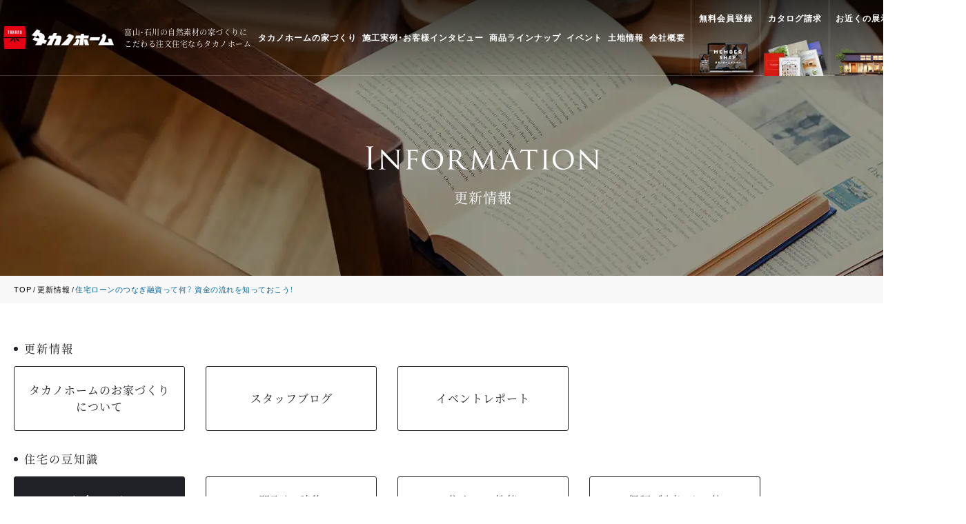

--- FILE ---
content_type: text/html; charset=UTF-8
request_url: https://takanohome.com/blog/7028/
body_size: 23643
content:
<!DOCTYPE html>
<html lang="ja">
<head>
<meta charset="utf-8">
<!-- Google Tag Manager -->
<script>(function(w,d,s,l,i){w[l]=w[l]||[];w[l].push({'gtm.start':
new Date().getTime(),event:'gtm.js'});var f=d.getElementsByTagName(s)[0],
j=d.createElement(s),dl=l!='dataLayer'?'&l='+l:'';j.async=true;j.src=
'https://www.googletagmanager.com/gtm.js?id='+i+dl;f.parentNode.insertBefore(j,f);
})(window,document,'script','dataLayer','GTM-54GZ9JV');</script>
<!-- End Google Tag Manager --><title>住宅ローンのつなぎ融資って何？ 資金の流れを知っておこう！ | 更新情報｜タカノホーム 【富山/石川屈指の高気密・高断熱・高耐震の注文住宅】</title>
<meta name="description" content="住宅ローンのつなぎ融資って何？ 資金の流れを知っておこう！のページです。住宅性能・自然素材・長期保証にこだわる 富山・石川地域密着のハウスメーカー。全棟ZEH仕様・HEAT20 G3対応・C値0.4以下・耐震等級3/北陸の気候に適した高性能注文住宅。">
<meta name="viewport" content="width=device-width">
<meta name="format-detection" content="telephone=no,address=no">
<link rel="stylesheet" href="https://takanohome.com/wp-content/themes/takanohome/css/reset.css">
<link rel="stylesheet" href="https://takanohome.com/wp-content/themes/takanohome/css/common.css?250729">
<link rel="stylesheet" href="https://takanohome.com/wp-content/themes/takanohome/css/information.css?240123">
<link rel="stylesheet" href="https://takanohome.com/wp-content/themes/takanohome/css/editor_reset.css">
<link rel="stylesheet" href="https://cdn.jsdelivr.net/npm/yakuhanjp@3.4.1/dist/css/yakuhanmp-noto.min.css">
<link rel="stylesheet" href="https://cdn.jsdelivr.net/npm/yakuhanjp@3.4.1/dist/css/yakuhanjp-narrow.min.css">

		<!-- All in One SEO 4.9.3 - aioseo.com -->
	<meta name="description" content="住まいづくりは「一生に一度のお買い物」といわれるほど、大きな資金が必要になります。そのためには住宅ローンが必要" />
	<meta name="robots" content="max-image-preview:large" />
	<meta name="author" content="grofield_admin"/>
	<link rel="canonical" href="https://takanohome.com/blog/7028/" />
	<meta name="generator" content="All in One SEO (AIOSEO) 4.9.3" />
		<meta property="og:locale" content="ja_JP" />
		<meta property="og:site_name" content="タカノホーム -" />
		<meta property="og:type" content="article" />
		<meta property="og:title" content="住宅ローンのつなぎ融資って何？ 資金の流れを知っておこう！ - タカノホーム" />
		<meta property="og:description" content="住まいづくりは「一生に一度のお買い物」といわれるほど、大きな資金が必要になります。そのためには住宅ローンが必要" />
		<meta property="og:url" content="https://takanohome.com/blog/7028/" />
		<meta property="article:published_time" content="2022-03-15T01:00:01+00:00" />
		<meta property="article:modified_time" content="2025-03-29T06:35:30+00:00" />
		<meta name="twitter:card" content="summary_large_image" />
		<meta name="twitter:title" content="住宅ローンのつなぎ融資って何？ 資金の流れを知っておこう！ - タカノホーム" />
		<meta name="twitter:description" content="住まいづくりは「一生に一度のお買い物」といわれるほど、大きな資金が必要になります。そのためには住宅ローンが必要" />
		<script type="application/ld+json" class="aioseo-schema">
			{"@context":"https:\/\/schema.org","@graph":[{"@type":"BreadcrumbList","@id":"https:\/\/takanohome.com\/blog\/7028\/#breadcrumblist","itemListElement":[{"@type":"ListItem","@id":"https:\/\/takanohome.com#listItem","position":1,"name":"\u30db\u30fc\u30e0","item":"https:\/\/takanohome.com","nextItem":{"@type":"ListItem","@id":"https:\/\/takanohome.com\/blog\/#listItem","name":"\u66f4\u65b0\u60c5\u5831"}},{"@type":"ListItem","@id":"https:\/\/takanohome.com\/blog\/#listItem","position":2,"name":"\u66f4\u65b0\u60c5\u5831","item":"https:\/\/takanohome.com\/blog\/","nextItem":{"@type":"ListItem","@id":"https:\/\/takanohome.com\/blog\/category_blog\/tips_money\/#listItem","name":"\u304a\u91d1\u306e\u30b3\u30c8"},"previousItem":{"@type":"ListItem","@id":"https:\/\/takanohome.com#listItem","name":"\u30db\u30fc\u30e0"}},{"@type":"ListItem","@id":"https:\/\/takanohome.com\/blog\/category_blog\/tips_money\/#listItem","position":3,"name":"\u304a\u91d1\u306e\u30b3\u30c8","item":"https:\/\/takanohome.com\/blog\/category_blog\/tips_money\/","nextItem":{"@type":"ListItem","@id":"https:\/\/takanohome.com\/blog\/7028\/#listItem","name":"\u4f4f\u5b85\u30ed\u30fc\u30f3\u306e\u3064\u306a\u304e\u878d\u8cc7\u3063\u3066\u4f55\uff1f \u8cc7\u91d1\u306e\u6d41\u308c\u3092\u77e5\u3063\u3066\u304a\u3053\u3046\uff01"},"previousItem":{"@type":"ListItem","@id":"https:\/\/takanohome.com\/blog\/#listItem","name":"\u66f4\u65b0\u60c5\u5831"}},{"@type":"ListItem","@id":"https:\/\/takanohome.com\/blog\/7028\/#listItem","position":4,"name":"\u4f4f\u5b85\u30ed\u30fc\u30f3\u306e\u3064\u306a\u304e\u878d\u8cc7\u3063\u3066\u4f55\uff1f \u8cc7\u91d1\u306e\u6d41\u308c\u3092\u77e5\u3063\u3066\u304a\u3053\u3046\uff01","previousItem":{"@type":"ListItem","@id":"https:\/\/takanohome.com\/blog\/category_blog\/tips_money\/#listItem","name":"\u304a\u91d1\u306e\u30b3\u30c8"}}]},{"@type":"Organization","@id":"https:\/\/takanohome.com\/#organization","name":"\u30bf\u30ab\u30ce\u30db\u30fc\u30e0","url":"https:\/\/takanohome.com\/"},{"@type":"Person","@id":"https:\/\/takanohome.com\/author\/grofield_admin\/#author","url":"https:\/\/takanohome.com\/author\/grofield_admin\/","name":"grofield_admin","image":{"@type":"ImageObject","@id":"https:\/\/takanohome.com\/blog\/7028\/#authorImage","url":"https:\/\/secure.gravatar.com\/avatar\/595e37873848e0e57b7b2b2ac8db9f02273b2a55accf4b3b102ece11155f1cf4?s=96&d=mm&r=g","width":96,"height":96,"caption":"grofield_admin"}},{"@type":"WebPage","@id":"https:\/\/takanohome.com\/blog\/7028\/#webpage","url":"https:\/\/takanohome.com\/blog\/7028\/","name":"\u4f4f\u5b85\u30ed\u30fc\u30f3\u306e\u3064\u306a\u304e\u878d\u8cc7\u3063\u3066\u4f55\uff1f \u8cc7\u91d1\u306e\u6d41\u308c\u3092\u77e5\u3063\u3066\u304a\u3053\u3046\uff01 - \u30bf\u30ab\u30ce\u30db\u30fc\u30e0","description":"\u4f4f\u307e\u3044\u3065\u304f\u308a\u306f\u300c\u4e00\u751f\u306b\u4e00\u5ea6\u306e\u304a\u8cb7\u3044\u7269\u300d\u3068\u3044\u308f\u308c\u308b\u307b\u3069\u3001\u5927\u304d\u306a\u8cc7\u91d1\u304c\u5fc5\u8981\u306b\u306a\u308a\u307e\u3059\u3002\u305d\u306e\u305f\u3081\u306b\u306f\u4f4f\u5b85\u30ed\u30fc\u30f3\u304c\u5fc5\u8981","inLanguage":"ja","isPartOf":{"@id":"https:\/\/takanohome.com\/#website"},"breadcrumb":{"@id":"https:\/\/takanohome.com\/blog\/7028\/#breadcrumblist"},"author":{"@id":"https:\/\/takanohome.com\/author\/grofield_admin\/#author"},"creator":{"@id":"https:\/\/takanohome.com\/author\/grofield_admin\/#author"},"datePublished":"2022-03-15T10:00:01+09:00","dateModified":"2025-03-29T15:35:30+09:00"},{"@type":"WebSite","@id":"https:\/\/takanohome.com\/#website","url":"https:\/\/takanohome.com\/","name":"\u30bf\u30ab\u30ce\u30db\u30fc\u30e0","inLanguage":"ja","publisher":{"@id":"https:\/\/takanohome.com\/#organization"}}]}
		</script>
		<!-- All in One SEO -->

<style id='wp-img-auto-sizes-contain-inline-css' type='text/css'>
img:is([sizes=auto i],[sizes^="auto," i]){contain-intrinsic-size:3000px 1500px}
/*# sourceURL=wp-img-auto-sizes-contain-inline-css */
</style>
<style id='wp-emoji-styles-inline-css' type='text/css'>

	img.wp-smiley, img.emoji {
		display: inline !important;
		border: none !important;
		box-shadow: none !important;
		height: 1em !important;
		width: 1em !important;
		margin: 0 0.07em !important;
		vertical-align: -0.1em !important;
		background: none !important;
		padding: 0 !important;
	}
/*# sourceURL=wp-emoji-styles-inline-css */
</style>
<style id='wp-block-library-inline-css' type='text/css'>
:root{--wp-block-synced-color:#7a00df;--wp-block-synced-color--rgb:122,0,223;--wp-bound-block-color:var(--wp-block-synced-color);--wp-editor-canvas-background:#ddd;--wp-admin-theme-color:#007cba;--wp-admin-theme-color--rgb:0,124,186;--wp-admin-theme-color-darker-10:#006ba1;--wp-admin-theme-color-darker-10--rgb:0,107,160.5;--wp-admin-theme-color-darker-20:#005a87;--wp-admin-theme-color-darker-20--rgb:0,90,135;--wp-admin-border-width-focus:2px}@media (min-resolution:192dpi){:root{--wp-admin-border-width-focus:1.5px}}.wp-element-button{cursor:pointer}:root .has-very-light-gray-background-color{background-color:#eee}:root .has-very-dark-gray-background-color{background-color:#313131}:root .has-very-light-gray-color{color:#eee}:root .has-very-dark-gray-color{color:#313131}:root .has-vivid-green-cyan-to-vivid-cyan-blue-gradient-background{background:linear-gradient(135deg,#00d084,#0693e3)}:root .has-purple-crush-gradient-background{background:linear-gradient(135deg,#34e2e4,#4721fb 50%,#ab1dfe)}:root .has-hazy-dawn-gradient-background{background:linear-gradient(135deg,#faaca8,#dad0ec)}:root .has-subdued-olive-gradient-background{background:linear-gradient(135deg,#fafae1,#67a671)}:root .has-atomic-cream-gradient-background{background:linear-gradient(135deg,#fdd79a,#004a59)}:root .has-nightshade-gradient-background{background:linear-gradient(135deg,#330968,#31cdcf)}:root .has-midnight-gradient-background{background:linear-gradient(135deg,#020381,#2874fc)}:root{--wp--preset--font-size--normal:16px;--wp--preset--font-size--huge:42px}.has-regular-font-size{font-size:1em}.has-larger-font-size{font-size:2.625em}.has-normal-font-size{font-size:var(--wp--preset--font-size--normal)}.has-huge-font-size{font-size:var(--wp--preset--font-size--huge)}.has-text-align-center{text-align:center}.has-text-align-left{text-align:left}.has-text-align-right{text-align:right}.has-fit-text{white-space:nowrap!important}#end-resizable-editor-section{display:none}.aligncenter{clear:both}.items-justified-left{justify-content:flex-start}.items-justified-center{justify-content:center}.items-justified-right{justify-content:flex-end}.items-justified-space-between{justify-content:space-between}.screen-reader-text{border:0;clip-path:inset(50%);height:1px;margin:-1px;overflow:hidden;padding:0;position:absolute;width:1px;word-wrap:normal!important}.screen-reader-text:focus{background-color:#ddd;clip-path:none;color:#444;display:block;font-size:1em;height:auto;left:5px;line-height:normal;padding:15px 23px 14px;text-decoration:none;top:5px;width:auto;z-index:100000}html :where(.has-border-color){border-style:solid}html :where([style*=border-top-color]){border-top-style:solid}html :where([style*=border-right-color]){border-right-style:solid}html :where([style*=border-bottom-color]){border-bottom-style:solid}html :where([style*=border-left-color]){border-left-style:solid}html :where([style*=border-width]){border-style:solid}html :where([style*=border-top-width]){border-top-style:solid}html :where([style*=border-right-width]){border-right-style:solid}html :where([style*=border-bottom-width]){border-bottom-style:solid}html :where([style*=border-left-width]){border-left-style:solid}html :where(img[class*=wp-image-]){height:auto;max-width:100%}:where(figure){margin:0 0 1em}html :where(.is-position-sticky){--wp-admin--admin-bar--position-offset:var(--wp-admin--admin-bar--height,0px)}@media screen and (max-width:600px){html :where(.is-position-sticky){--wp-admin--admin-bar--position-offset:0px}}

/*# sourceURL=wp-block-library-inline-css */
</style><style id='global-styles-inline-css' type='text/css'>
:root{--wp--preset--aspect-ratio--square: 1;--wp--preset--aspect-ratio--4-3: 4/3;--wp--preset--aspect-ratio--3-4: 3/4;--wp--preset--aspect-ratio--3-2: 3/2;--wp--preset--aspect-ratio--2-3: 2/3;--wp--preset--aspect-ratio--16-9: 16/9;--wp--preset--aspect-ratio--9-16: 9/16;--wp--preset--color--black: #000000;--wp--preset--color--cyan-bluish-gray: #abb8c3;--wp--preset--color--white: #ffffff;--wp--preset--color--pale-pink: #f78da7;--wp--preset--color--vivid-red: #cf2e2e;--wp--preset--color--luminous-vivid-orange: #ff6900;--wp--preset--color--luminous-vivid-amber: #fcb900;--wp--preset--color--light-green-cyan: #7bdcb5;--wp--preset--color--vivid-green-cyan: #00d084;--wp--preset--color--pale-cyan-blue: #8ed1fc;--wp--preset--color--vivid-cyan-blue: #0693e3;--wp--preset--color--vivid-purple: #9b51e0;--wp--preset--gradient--vivid-cyan-blue-to-vivid-purple: linear-gradient(135deg,rgb(6,147,227) 0%,rgb(155,81,224) 100%);--wp--preset--gradient--light-green-cyan-to-vivid-green-cyan: linear-gradient(135deg,rgb(122,220,180) 0%,rgb(0,208,130) 100%);--wp--preset--gradient--luminous-vivid-amber-to-luminous-vivid-orange: linear-gradient(135deg,rgb(252,185,0) 0%,rgb(255,105,0) 100%);--wp--preset--gradient--luminous-vivid-orange-to-vivid-red: linear-gradient(135deg,rgb(255,105,0) 0%,rgb(207,46,46) 100%);--wp--preset--gradient--very-light-gray-to-cyan-bluish-gray: linear-gradient(135deg,rgb(238,238,238) 0%,rgb(169,184,195) 100%);--wp--preset--gradient--cool-to-warm-spectrum: linear-gradient(135deg,rgb(74,234,220) 0%,rgb(151,120,209) 20%,rgb(207,42,186) 40%,rgb(238,44,130) 60%,rgb(251,105,98) 80%,rgb(254,248,76) 100%);--wp--preset--gradient--blush-light-purple: linear-gradient(135deg,rgb(255,206,236) 0%,rgb(152,150,240) 100%);--wp--preset--gradient--blush-bordeaux: linear-gradient(135deg,rgb(254,205,165) 0%,rgb(254,45,45) 50%,rgb(107,0,62) 100%);--wp--preset--gradient--luminous-dusk: linear-gradient(135deg,rgb(255,203,112) 0%,rgb(199,81,192) 50%,rgb(65,88,208) 100%);--wp--preset--gradient--pale-ocean: linear-gradient(135deg,rgb(255,245,203) 0%,rgb(182,227,212) 50%,rgb(51,167,181) 100%);--wp--preset--gradient--electric-grass: linear-gradient(135deg,rgb(202,248,128) 0%,rgb(113,206,126) 100%);--wp--preset--gradient--midnight: linear-gradient(135deg,rgb(2,3,129) 0%,rgb(40,116,252) 100%);--wp--preset--font-size--small: 13px;--wp--preset--font-size--medium: 20px;--wp--preset--font-size--large: 36px;--wp--preset--font-size--x-large: 42px;--wp--preset--spacing--20: 0.44rem;--wp--preset--spacing--30: 0.67rem;--wp--preset--spacing--40: 1rem;--wp--preset--spacing--50: 1.5rem;--wp--preset--spacing--60: 2.25rem;--wp--preset--spacing--70: 3.38rem;--wp--preset--spacing--80: 5.06rem;--wp--preset--shadow--natural: 6px 6px 9px rgba(0, 0, 0, 0.2);--wp--preset--shadow--deep: 12px 12px 50px rgba(0, 0, 0, 0.4);--wp--preset--shadow--sharp: 6px 6px 0px rgba(0, 0, 0, 0.2);--wp--preset--shadow--outlined: 6px 6px 0px -3px rgb(255, 255, 255), 6px 6px rgb(0, 0, 0);--wp--preset--shadow--crisp: 6px 6px 0px rgb(0, 0, 0);}:where(.is-layout-flex){gap: 0.5em;}:where(.is-layout-grid){gap: 0.5em;}body .is-layout-flex{display: flex;}.is-layout-flex{flex-wrap: wrap;align-items: center;}.is-layout-flex > :is(*, div){margin: 0;}body .is-layout-grid{display: grid;}.is-layout-grid > :is(*, div){margin: 0;}:where(.wp-block-columns.is-layout-flex){gap: 2em;}:where(.wp-block-columns.is-layout-grid){gap: 2em;}:where(.wp-block-post-template.is-layout-flex){gap: 1.25em;}:where(.wp-block-post-template.is-layout-grid){gap: 1.25em;}.has-black-color{color: var(--wp--preset--color--black) !important;}.has-cyan-bluish-gray-color{color: var(--wp--preset--color--cyan-bluish-gray) !important;}.has-white-color{color: var(--wp--preset--color--white) !important;}.has-pale-pink-color{color: var(--wp--preset--color--pale-pink) !important;}.has-vivid-red-color{color: var(--wp--preset--color--vivid-red) !important;}.has-luminous-vivid-orange-color{color: var(--wp--preset--color--luminous-vivid-orange) !important;}.has-luminous-vivid-amber-color{color: var(--wp--preset--color--luminous-vivid-amber) !important;}.has-light-green-cyan-color{color: var(--wp--preset--color--light-green-cyan) !important;}.has-vivid-green-cyan-color{color: var(--wp--preset--color--vivid-green-cyan) !important;}.has-pale-cyan-blue-color{color: var(--wp--preset--color--pale-cyan-blue) !important;}.has-vivid-cyan-blue-color{color: var(--wp--preset--color--vivid-cyan-blue) !important;}.has-vivid-purple-color{color: var(--wp--preset--color--vivid-purple) !important;}.has-black-background-color{background-color: var(--wp--preset--color--black) !important;}.has-cyan-bluish-gray-background-color{background-color: var(--wp--preset--color--cyan-bluish-gray) !important;}.has-white-background-color{background-color: var(--wp--preset--color--white) !important;}.has-pale-pink-background-color{background-color: var(--wp--preset--color--pale-pink) !important;}.has-vivid-red-background-color{background-color: var(--wp--preset--color--vivid-red) !important;}.has-luminous-vivid-orange-background-color{background-color: var(--wp--preset--color--luminous-vivid-orange) !important;}.has-luminous-vivid-amber-background-color{background-color: var(--wp--preset--color--luminous-vivid-amber) !important;}.has-light-green-cyan-background-color{background-color: var(--wp--preset--color--light-green-cyan) !important;}.has-vivid-green-cyan-background-color{background-color: var(--wp--preset--color--vivid-green-cyan) !important;}.has-pale-cyan-blue-background-color{background-color: var(--wp--preset--color--pale-cyan-blue) !important;}.has-vivid-cyan-blue-background-color{background-color: var(--wp--preset--color--vivid-cyan-blue) !important;}.has-vivid-purple-background-color{background-color: var(--wp--preset--color--vivid-purple) !important;}.has-black-border-color{border-color: var(--wp--preset--color--black) !important;}.has-cyan-bluish-gray-border-color{border-color: var(--wp--preset--color--cyan-bluish-gray) !important;}.has-white-border-color{border-color: var(--wp--preset--color--white) !important;}.has-pale-pink-border-color{border-color: var(--wp--preset--color--pale-pink) !important;}.has-vivid-red-border-color{border-color: var(--wp--preset--color--vivid-red) !important;}.has-luminous-vivid-orange-border-color{border-color: var(--wp--preset--color--luminous-vivid-orange) !important;}.has-luminous-vivid-amber-border-color{border-color: var(--wp--preset--color--luminous-vivid-amber) !important;}.has-light-green-cyan-border-color{border-color: var(--wp--preset--color--light-green-cyan) !important;}.has-vivid-green-cyan-border-color{border-color: var(--wp--preset--color--vivid-green-cyan) !important;}.has-pale-cyan-blue-border-color{border-color: var(--wp--preset--color--pale-cyan-blue) !important;}.has-vivid-cyan-blue-border-color{border-color: var(--wp--preset--color--vivid-cyan-blue) !important;}.has-vivid-purple-border-color{border-color: var(--wp--preset--color--vivid-purple) !important;}.has-vivid-cyan-blue-to-vivid-purple-gradient-background{background: var(--wp--preset--gradient--vivid-cyan-blue-to-vivid-purple) !important;}.has-light-green-cyan-to-vivid-green-cyan-gradient-background{background: var(--wp--preset--gradient--light-green-cyan-to-vivid-green-cyan) !important;}.has-luminous-vivid-amber-to-luminous-vivid-orange-gradient-background{background: var(--wp--preset--gradient--luminous-vivid-amber-to-luminous-vivid-orange) !important;}.has-luminous-vivid-orange-to-vivid-red-gradient-background{background: var(--wp--preset--gradient--luminous-vivid-orange-to-vivid-red) !important;}.has-very-light-gray-to-cyan-bluish-gray-gradient-background{background: var(--wp--preset--gradient--very-light-gray-to-cyan-bluish-gray) !important;}.has-cool-to-warm-spectrum-gradient-background{background: var(--wp--preset--gradient--cool-to-warm-spectrum) !important;}.has-blush-light-purple-gradient-background{background: var(--wp--preset--gradient--blush-light-purple) !important;}.has-blush-bordeaux-gradient-background{background: var(--wp--preset--gradient--blush-bordeaux) !important;}.has-luminous-dusk-gradient-background{background: var(--wp--preset--gradient--luminous-dusk) !important;}.has-pale-ocean-gradient-background{background: var(--wp--preset--gradient--pale-ocean) !important;}.has-electric-grass-gradient-background{background: var(--wp--preset--gradient--electric-grass) !important;}.has-midnight-gradient-background{background: var(--wp--preset--gradient--midnight) !important;}.has-small-font-size{font-size: var(--wp--preset--font-size--small) !important;}.has-medium-font-size{font-size: var(--wp--preset--font-size--medium) !important;}.has-large-font-size{font-size: var(--wp--preset--font-size--large) !important;}.has-x-large-font-size{font-size: var(--wp--preset--font-size--x-large) !important;}
/*# sourceURL=global-styles-inline-css */
</style>

<style id='classic-theme-styles-inline-css' type='text/css'>
/*! This file is auto-generated */
.wp-block-button__link{color:#fff;background-color:#32373c;border-radius:9999px;box-shadow:none;text-decoration:none;padding:calc(.667em + 2px) calc(1.333em + 2px);font-size:1.125em}.wp-block-file__button{background:#32373c;color:#fff;text-decoration:none}
/*# sourceURL=/wp-includes/css/classic-themes.min.css */
</style>
<link rel='stylesheet' id='contact-form-7-css' href='https://takanohome.com/wp-content/plugins/contact-form-7/includes/css/styles.css?ver=6.1.4' type='text/css' media='all' />
<link rel='stylesheet' id='cf7msm_styles-css' href='https://takanohome.com/wp-content/plugins/contact-form-7-multi-step-module/resources/cf7msm.css?ver=4.5' type='text/css' media='all' />
<script type="text/javascript" src="https://takanohome.com/wp-includes/js/jquery/jquery.min.js?ver=3.7.1" id="jquery-core-js"></script>
<script type="text/javascript" src="https://takanohome.com/wp-includes/js/jquery/jquery-migrate.min.js?ver=3.4.1" id="jquery-migrate-js"></script>
</head>
<body id="top" class="ro">
<!-- Google Tag Manager (noscript) -->
<noscript><iframe src="https://www.googletagmanager.com/ns.html?id=GTM-54GZ9JV"
height="0" width="0" style="display:none;visibility:hidden"></iframe></noscript>
<!-- End Google Tag Manager (noscript) --><header id="header">
    <div class="wrapper">
        <div class="headerWrapper">
            <div class="leftBox">
                <div class="headLogo">
                    <a href="https://takanohome.com/" class="no_ro headerLogo">
                        <img src="https://takanohome.com/wp-content/themes/takanohome/img/common/logoHeader.png"  width="240" height="49" alt="タカノホーム" class="img100">
                    </a>
                    <div class="txtLeftLogo">
                    <div class="titMain fSerif">富山・石川の自然素材の家づくりに<br>こだわる注文住宅ならタカノホーム</div>
                    </div>
                </div>
            </div>
            <div class="rightBox">
                <nav id="gNavi">
                    <ul class="gNaviList">
                        <li><a href="https://takanohome.com/concept/" class="listLink">タカノホームの家づくり</a></li>
                        <li><a href="https://takanohome.com/works/" class="listLink">施工実例・お客様インタビュー</a></li>
                        <li><a href="https://takanohome.com/lineup/" class="listLink">商品ラインナップ</a></li>
                        <li><a href="https://takanohome.com/event/" class="listLink">イベント</a></li>
                        <li><a href="https://takanohome.com/estate/" class="listLink">土地情報</a></li>
                        <li><a href="https://takanohome.com/company/" class="listLink">会社概要</a></li>
                        <li class="btnImage"><a href="https://takanohome.com/member/" class="listLink ">無料会員登録</a></li>
                        <li class="btnImage image02"><a href="https://takanohome.com/contact/" class="listLink">カタログ請求</a></li>
                        <li class="btnImage image03"><a href="https://takanohome.com/modelhouse/" class="listLink">お近くの展示場</a></li>
                    </ul>
                </nav>
            </div>
        </div>
    </div>
</header><!--/header-->

<div id="btnNavi">
    <a href="javascript:void(0);">
        <div class="border"><span class="inner"><img src="https://takanohome.com/wp-content/themes/takanohome/img/common/tp.gif" width="1" height="1" alt=""></span></div>
        <p class="txt fSen">
            <span class="txtMenu">MENU</span>
            <span class="txtClose">CLOSE</span>
        </p>
    </a>
</div><!--/btnNavi-->

<div id="container">
    <div class="secCmnTit">
        <p class="imgTit">
            <img src="https://takanohome.com/wp-content/themes/takanohome/img/information/imgTopTit.png" width="340" height="35" alt="information" class="imgR">
        </p>
        <p class="tit fSerif">更新情報</p>
    </div>
    <nav id="pnkz">
        <ol class="boxList wrapper1420 wrapperSp">
            <li><a href="https://takanohome.com/">TOP</a></li>
            <li><a href="https://takanohome.com/blog?back=7028">更新情報</a></li>
            <li> 住宅ローンのつなぎ融資って何？ 資金の流れを知っておこう！</li>
        </ol><!--/boxList-->
    </nav><!--/pnkz-->
    <div class="mainConte">

    <div class="wrapper wrapper1420 wrapperSp spNone">
        <div class="secTop fSerif">
            <ul class="list">
                            <li class="item">
                    <h2 class="tit">更新情報</h2>
                    <ul class="secTab fSerif">
                                            <li class="planTab"><a href="https://takanohome.com/blog/?category_blog=%e3%82%bf%e3%82%ab%e3%83%8e%e3%83%9b%e3%83%bc%e3%83%a0%e3%81%ae%e3%81%8a%e5%ae%b6%e3%81%a5%e3%81%8f%e3%82%8a%e3%81%ab%e3%81%a4%e3%81%84%e3%81%a6" class="aTab ">タカノホームのお家づくりについて</a></li>
                                            <li class="planTab"><a href="https://takanohome.com/blog/?category_blog=staff_blog" class="aTab ">スタッフブログ</a></li>
                                            <li class="planTab"><a href="https://takanohome.com/blog/?category_blog=event_report" class="aTab ">イベントレポート</a></li>
                                        </ul>
                </li>
                                                <li class="item">
                    <h2 class="tit">住宅の豆知識</h2>
                    <ul class="secTab fSerif">
                                            <li class="planTab"><a href="https://takanohome.com/blog/?category_blog=tips_money" class="aTab active">お金のコト</a></li>
                                            <li class="planTab"><a href="https://takanohome.com/blog/?category_blog=tips_buildings" class="aTab ">間取り・建物</a></li>
                                            <li class="planTab"><a href="https://takanohome.com/blog/?category_blog=tips_performance" class="aTab ">住まいの性能</a></li>
                                            <li class="planTab"><a href="https://takanohome.com/blog/?category_blog=tips_guarantee" class="aTab ">保証・制度・その他</a></li>
                                        </ul>
                </li>
                            </ul>
        </div>
	</div>
	<div class="secNews details wrapper1420">

        <div class="secdetailsBox wrapperSp">

            <div class="topCover">
                <div class="topBox">
                    <p class="topTit">2022.03.15</p>
                                    </div>
                <h1 class="mainTit fSerif">住宅ローンのつなぎ融資って何？ 資金の流れを知っておこう！</h1>
                            </div><!--/topCover-->    

            <div class="secEntry entry cf fSerif">
                <p>住まいづくりは「一生に一度のお買い物」といわれるほど、大きな資金が必要になります。そのためには住宅ローンが必要になるのですが、一連の手続きの中に<br />
「つなぎ融資」というワードが登場します。ローンの手続きや諸費用にも大きく関わってくる部分なので、資金の流れと合わせて見ていきましょう！<a href="https://takanohome.com/wp-content/uploads/2022/03/45d235e27d4f315698a39b052a6e3b92-e1646641801801.jpg"><img fetchpriority="high" decoding="async" class="aligncenter size-large wp-image-7037" src="https://takanohome.com/wp-content/uploads/2022/03/45d235e27d4f315698a39b052a6e3b92-680x291.jpg" alt="つなぎ融資イメージ写真│タカノホーム" width="680" height="291" /></a></p>
<h2>目次</h2>
<ul>
<li><a href="#link01"><strong>お家づくりと資金の流れについて</strong></a></li>
<p>－<a href="#link02"><strong>つなぎ融資の基礎知識</strong></a></li>
<p>－<a href="#link03"><strong>お家づくりにおける支払いのタイミングは？</strong></a></li>
<li><a href="#link04"><strong>つなぎ融資の注意点</strong></a></li>
<p>－<a href="#link05"><strong>つなぎ融資にかかる諸費用・手間について</strong></a></li>
<li><a href="#link06"><strong>つなぎ融資以外の方法ってあるの？</strong></a></li>
<li>まとめ</li>
</ul>
<p>&nbsp;</p>
<h2><strong><a id="link01"></a>住まいづくりと資金の流れについて</strong></h2>
<p>皆さんご存じの通り、住まいづくりには大きな資金が必要になります。<br />
注文住宅の場合、土地・建物を含む住宅ローンの金額は総額3,000～5,000万円と非常に大きな金額となり、その返済期間も30～40年と非常に長い期間です。<br />
そんな住宅ローンですが、実は開始するまでに色々な手間暇がかかっており、思わぬ落とし穴が潜んでいることもあります。<br />
今回はそんな住宅ローンの開始前の「つなぎ融資」について着目し、住まいづくり独特の資金の流れも同時に学んでいければと思います。<a href="https://takanohome.com/wp-content/uploads/2022/03/ba9c6d6d2979ebf2b2a979e2bd165a51-e1646641887271.jpg"><img decoding="async" class="aligncenter size-large wp-image-7038" src="https://takanohome.com/wp-content/uploads/2022/03/ba9c6d6d2979ebf2b2a979e2bd165a51-680x226.jpg" alt="つなぎ融資イメージ写真│タカノホーム" width="680" height="226" /></a></p>
<h3><span style="text-decoration: underline;"><strong><a id="link02"></a>つなぎ融資の基礎知識</strong></span></h3>
<p>「つなぎ融資」とは、住宅の引渡し前に発生する費用の支払いのために利用する融資のことです。<br />
住宅ローンでは、完成した住宅を引き渡す際に融資が実行されるため、それ以前に必要な資金は別に自分で立て替えなくてはいけません。<br />
しかし、つなぎ融資を利用すれば自己資金を用意しなくてもこれらの費用を支払うことが可能です。<br />
現状住宅ローンを利用されている方のほとんどがつなぎ融資を利用してるといっても過言ではないでしょう。<br />
<a href="https://takanohome.com/wp-content/uploads/2022/03/8b8171bb225f5188457e7e2d3e5efd91-e1646641960422.jpg"><img decoding="async" class="aligncenter size-large wp-image-7039" src="https://takanohome.com/wp-content/uploads/2022/03/8b8171bb225f5188457e7e2d3e5efd91-680x226.jpg" alt="融資イメージ│タカノホーム" width="680" height="226" /></a></p>
<h3><span style="text-decoration: underline;"><strong><a id="link03"></a>お家づくりにおける支払いのタイミングは？</strong></span></h3>
<p>注文住宅の場合、契約をしてから家を建て始めるため、住宅が完成する前に住宅メーカーや工務店に支払いを行わなければいけません。<br />
一般的な流れを順番に説明していきます。</p>
<p><strong>・土地の購入資金</strong><br />
住宅を建てる際には土地が必要ですよね。既に自分の土地を持っている方や譲渡を受ける方を除き、建物と合わせて土地を購入するケースが多いです。<br />
住宅ローンに土地の購入資金を含む方の場合、こちらの資金からつなぎ融資が必要になります。<br />
一般的に資金の流れとしては一番初めのつなぎ融資になるので、土地の購入資金からつなぎ融資を受ける場合は、住宅ローンの審査なども前もって早めの準備をしておく<br />
必要があります。</p>
<p><strong>・契約金</strong><br />
建築を依頼する住宅メーカーが決まったら、契約を交わします。その時手付金として支払うのが契約金です。<br />
一般的に契約する住宅価格の5％～10％といわれていますが、100万円など定額で定めている住宅メーカーもあります。契約金は工事代金の一部として使われます。<br />
契約金にもつなぎ融資は使えますが、他の支払いに比べると低額なため、自己資金でまかなう方が多いようです。</p>
<p><strong>・着工金</strong><br />
次に住宅工事の着工時に支払う必要があるのが着工金です。一般的に、総工事金額の1/3程度を住宅メーカーに支払う必要があります。<br />
住宅メーカーも住宅の材料の手配や人件費の支払いなど大きな資金が必要になるため、分割して前倒しで資金をお客様からいただいている形になります。</p>
<p><strong>・中間金（上棟金）</strong><br />
工事が着工し、躯体工事に差し掛かったタイミングで支払う必要があるのが中間金です。一般的に上棟工事完了時に支払うことから上棟金とも呼ばれます。<br />
この頃には建物の骨組みが出来上がっており、家の形が見えてくる頃です。</p>
<p><strong>・最終金（引渡金）</strong><br />
そして無事に住宅が完成し、引き渡しを迎える際に支払う必要がある資金が最終金です。引き渡し時に支払うことから引渡金とも呼ばれます。<br />
総金額から既に支払った金額を除いた金額を支払う形になります。最終金を振り込むことで家の鍵をもらうことができ、入居の準備を進めていくことができます。<br />
最終金は住宅ローンの実行にて支払うため、つなぎ融資を使う必要はありません。<a href="https://takanohome.com/wp-content/uploads/2022/03/67fe1738fbdd362797b4d7ff8e999d61-e1646642026389.jpg"><img decoding="async" class="aligncenter size-large wp-image-7040" src="https://takanohome.com/wp-content/uploads/2022/03/67fe1738fbdd362797b4d7ff8e999d61-680x226.jpg" alt="引渡しイメージ写真│タカノホーム" width="680" height="226" /></a></p>
<p>&nbsp;</p>
<h2><strong><a id="link04"></a>つなぎ融資の注意点</strong></h2>
<p>つなぎ融資がないと自己資金で各種代金を立て替えなければいけません。<br />
しかし必要な資金を自力で貯めるにはかなりの時間がかかることから、つなぎ融資は住宅ローンにとって無くてはならないものです。<br />
しかしながらいくつか注意点もあります。<br />
<a href="https://takanohome.com/wp-content/uploads/2022/03/24641de5e3a62f75f0454a7fc524bb47-e1646642097672.jpg"><img decoding="async" class="aligncenter size-large wp-image-7041" src="https://takanohome.com/wp-content/uploads/2022/03/24641de5e3a62f75f0454a7fc524bb47-680x198.jpg" alt="注意点イメージ写真│タカノホーム" width="680" height="198" /></a><strong><br />
１．つなぎ融資を取り扱っていない金融機関もある</strong><br />
つなぎ融資は基本的に住宅ローン借入先の金融機関から借りることになります。住宅ローンとつなぎ融資を別の金融機関にすることは基本的にできません。<br />
（つなぎ融資の利用は住宅ローンの融資承認を得ていることが前提となります）<br />
また、そもそもつなぎ融資自体を取り扱っていない金融機関も存在します。その際は住宅ローンの選択肢から見直す必要があります。</p>
<p><strong>２．住宅の完成が遅れると支払利息が増える</strong><br />
注文住宅の場合、想定外の事態が起きて住宅の完成が遅れると、予定していたよりも支払利息が増える可能性があります。<br />
また借入可能な期限が当初から決められていることもありますので注意が必要です。</p>
<p><strong>３．つなぎ融資期間中に住宅ローン控除は適用されない</strong><br />
ローン控除を受けるにはその年の12月31日時点で入居している必要がありますが、つなぎ融資期間中はまだ建物が完成しておらず、<br />
住宅ローンそのものも開始していないため適用ができません。</p>
<p><strong>４．金利負担や諸費用支払いのタイミングに注意</strong><br />
つなぎ資金にかかる諸費用も住宅ローンの資金使途に含むことは一般的に可能ですが、金利や手数料の支払いタイミングによってはお客様が一時的に立て替えなければ<br />
いけない場合があります。自己資金が手元にない方は注意しましょう。</p>
<h3><span style="text-decoration: underline;"><strong><a id="link05"></a>つなぎ融資にかかる諸費用・手間について</strong></span></h3>
<p>つなぎ融資を受ける際には諸費用がかかります。総資金計画にも関わる部分なので金融機関には事前に確認し、まさかの予算オーバーとならないよう注意しましょう。<br />
代表的な諸費用についてここではご説明します。</p>
<p><strong>①金利</strong><br />
一般的につなぎ融資の場合は金利が年3%近くかかることもあります。<br />
現在住宅ローンそのものは低金利化が進んでいますが、つなぎ融資の金利は依然として高いケースも多いです。<br />
また土地の資金からつなぎ融資を利用する場合、つなぎ期間が半年近くかかることもありますので、金利負担は無視することはできません。</p>
<p><strong>【つなぎ融資の計算例】</strong>金利年率2.6%　工事期間4カ月とした場合の例<br />
融資額：土地資金1,000万円　借入期間：土地決済～引渡時完済　5カ月（150日間）<br />
融資額：着工金　1,000万円　借入期間：工事着工～引渡時完済　4カ月（120日間）<br />
融資額：上棟金　1,000万円　借入期間：上棟時～引渡時完済　　3カ月（90日間）<br />
金利合計256,438円</p>
<p><strong>②手数料</strong><br />
つなぎ融資を受ける際の融資手数料がかかるケースがあります。手数料の計算方法は定額（一律○○円）定率（借入額の○○円）など、金融機関により異なります。</p>
<p><strong>③印紙代</strong><br />
つなぎ融資自体が金銭消費貸借契約になりますから、契約書の印紙代が必要になります。<br />
もし1,000万円超のつなぎ融資が2回発生した場合、2万円×2回なので計4万円の印紙代がかかります。</p>
<p><strong>④</strong><strong>保証料・団信保険料</strong><br />
住宅ローンと同様につなぎ融資にも保証料が必要になるケースがあります。また住宅建設中（つなぎ融資期間中）に債務者が死亡するリスクにも備えて団体信用生命保険に<br />
加入しなければいけない場合もあります。こちらについても金融機関によって対応が異なりますので、金融機関にご確認下さい。</p>
<p>つなぎ融資は諸費用のみならず手間もかかります。住宅の工事スケジュールに合わせて、つなぎ融資の段取りや打ち合わせを金融機関としっかりと行ってください。<br />
面倒くさいとは思いますが、一生に一度のマイホームですから滞りなく進めましょう。</p>
<p>&nbsp;</p>
<h2><strong><a id="link06"></a>つなぎ融資以外の方法ってあるの？</strong></h2>
<p><a href="https://takanohome.com/wp-content/uploads/2022/03/0c35daac6545f0d31b259a58437f95d7-e1646642151903.jpg"><img decoding="async" class="aligncenter size-large wp-image-7042" src="https://takanohome.com/wp-content/uploads/2022/03/0c35daac6545f0d31b259a58437f95d7-680x184.jpg" alt="家イメージ写真│タカノホーム" width="680" height="184" /></a><br />
注意点をいくつかお伝えしましたが、現在金融機関によってはつなぎ融資の方法に独自性を持たせることで利便性やお客様へのメリットを高め、<br />
差別化を図っている金融機関もあります。その事例のひとつが<strong>「分割融資」</strong>です。<br />
分割融資は住宅ローンの総額を複数回に分けて受け取れる融資の事です。実はこれにはかなりのメリットがあります。<br />
まず金利が住宅ローンと同金利で、印紙代も本契約1回分で済むことから諸費用をかなり安く抑えることができます。<br />
また住宅ローンの団信もスタートしていることから万が一のことがあった場合も安心です。<br />
元来のつなぎ融資のデメリットであった諸費用の高さと手間を軽減した素晴らしい商品性です。<br />
（先行して土地に抵当権を設定することが条件となっている金融機関もあります）</p>
<p>皆さんも今後金融機関で住宅ローンを検討する際はつなぎ融資の方法や諸費用についても調べてみて下さい。<br />
各金融機関で方法や諸費用が大きく違いますので、事前に確認した上で住宅ローンの利用を決めましょう。場合によっては大きな節約になるかもしれません。<br />
賢く住まいづくりを進めましょう！</p>
            </div><!--/secEntry-->
            <div class="secConclude fSerif">
                <h2 class="tit">
                    まとめ
                </h2>
                <p class="txt">
                    <p>分譲住宅やマンションに比べ、注文住宅は引渡しまで長い時間がかかります。その期間中に発生する費用の支払いに役立つのがつなぎ融資です。しかしつなぎ融資には思わぬ落とし穴や注意点がありますので、しっかり理解した上で利用しましょう。<br />
自己資金を準備し活用することで融資期間を短くしたり諸費用を抑えることができますし、金融機関選びによってはローンにかかる諸費用総額も大きく節約することもできます！<br />
後悔のない住宅選びと賢いローン選びをタカノホームはサポートさせていただきますので、お気軽にご相談ください！</p>
                </p>
            </div>
            <div class="secWriter fSerif">
                <p class="item">WRITER</p>
                <div class="inner">
                    <div class="img">
                        <div class="imgbox imgCover">
                            <img src="https://takanohome.com/wp-content/uploads/2021/11/b5dce80de95bddd499d77c2d07a7843e-e1637638921762.jpg" width="200" height="200" alt="スタッフ名が入ります。">
                        </div>
                    </div>
                    <div class="titbox">
                        <h2 class="name">松井　孝平</h2>
                        <p class="tit">タカノホーム株式会社　業務推進部</p>
                    </div>
                    <div class="txtbox">
                        <p class="txt">
                            金融機関で勤務していた経験があるので、ちょっとした裏話などを皆さんにお届けできればと思っています。お札を数える札勘が得意なのですが、決済は断然キャッシュレス派です。                        </p>
                    </div>
                </div>
            </div>
            <div class="secDetailsPager">
                <ul class="boxBtnPager">
                                    <li class="pagerBox">
                        <a href="https://takanohome.com/blog/7020/" class="btnPrev hoverZoom no_ro">
                            <div class="innerBox">
                                <div class="img imgCover">
                                    <img data-src="https://takanohome.com/wp-content/uploads/2021/11/8aac7e31e3ec7b77091e57f86c86d778-680x383.jpg" src="https://takanohome.com/wp-content/themes/takanohome/img/common/tp.gif" width="150" height="110" alt="電気は自給自足の時代？太陽光発電と蓄電池併用のメリット・デメリット">
                                </div>
                                <p class="txt fSerif">
                                    電気は自給自足の時代？太陽光発電と蓄電池併用のメリット・デメリット                                </p>
                                <div class="btnBox">
                                    <div class="btnImg">
                                        <img data-src="https://takanohome.com/wp-content/themes/takanohome/img/common/iconPagerback.gif" src="https://takanohome.com/wp-content/themes/takanohome/img/common/tp.gif" width="15" height="52" alt="BACK" class="imgR noZoom">
                                    </div>
                                </div>
                            </div>
                        </a>
                    </li>
                                    <li class="pagerBox next">
                        <a href="https://takanohome.com/blog/7063/" class="btnNext hoverZoom no_ro">
                            <div class="innerBox">
                                <div class="img imgCover">
                                    <img data-src="https://takanohome.com/wp-content/uploads/2022/03/0cb378115401db4a16bc5b91ab968a88-680x510.jpg" src="https://takanohome.com/wp-content/themes/takanohome/img/common/tp.gif" width="150" height="110" alt="イベントレポート「3/12,13完成見学会 in 富山県高岡市」">
                                </div>
                                <p class="txt fSerif">
                                    イベントレポート「3/12,13完成見学会 in 富山県高岡市」                                </p>
                                <div class="btnBox">
                                    <div class="btnImg">
                                        <img data-src="https://takanohome.com/wp-content/themes/takanohome/img/common/iconPagerNEXT.gif" src="https://takanohome.com/wp-content/themes/takanohome/img/common/tp.gif" width="15" height="54" alt="NEXT" class="imgR noZoom">
                                    </div>
                                </div>
                            </div>
                        </a>
                    </li>
                                </ul><!--/boxBtnPager-->
                <div class="boxBtnList">
                    <a href="https://takanohome.com/blog?back=7028" class="btnList lazyload">一覧に戻る</a>
                </div><!--/boxBtnList-->
            </div><!--/secDetailsPager-->

        </div><!--/secNewsBox-->

        <div class="wrapper wrapperSp spOnly">
            <div class="secBottom fSerif">
                <ul class="list">
                                    <li class="item">
                        <h2 class="tit">更新情報</h2>
                        <ul class="secTab sp fSerif">
                                                    <li class="planTab"><a href="https://takanohome.com/blog/?category_blog=%e3%82%bf%e3%82%ab%e3%83%8e%e3%83%9b%e3%83%bc%e3%83%a0%e3%81%ae%e3%81%8a%e5%ae%b6%e3%81%a5%e3%81%8f%e3%82%8a%e3%81%ab%e3%81%a4%e3%81%84%e3%81%a6" class="aTab ">タカノホームのお家づくりについて</a></li>
                                                    <li class="planTab"><a href="https://takanohome.com/blog/?category_blog=staff_blog" class="aTab ">スタッフブログ</a></li>
                                                    <li class="planTab"><a href="https://takanohome.com/blog/?category_blog=event_report" class="aTab ">イベントレポート</a></li>
                                                </ul>
                    </li>
                                                            <li class="item">
                        <h2 class="tit">住宅の豆知識</h2>
                        <ul class="secTab fSerif">
                                                    <li class="planTab"><a href="https://takanohome.com/blog/?category_blog=tips_money" class="aTab active">お金のコト</a></li>
                                                    <li class="planTab"><a href="https://takanohome.com/blog/?category_blog=tips_buildings" class="aTab ">間取り・建物</a></li>
                                                    <li class="planTab"><a href="https://takanohome.com/blog/?category_blog=tips_performance" class="aTab ">住まいの性能</a></li>
                                                    <li class="planTab"><a href="https://takanohome.com/blog/?category_blog=tips_guarantee" class="aTab ">保証・制度・その他</a></li>
                                                </ul>
                    </li>
                                    </ul>
            </div>
        </div>
                <div class="spTab lazyload fSerif">
            <p class="tabTxt">カテゴリで絞り込む</p>
        </div>
		<div class="secNewsSide fSerif">
            
                        <div class="secNewsNew wrapperSp">
                <div class="boxTitTop">
                    <p class="titTop">ARCHIVE</p>
					<p class="txtTop">過去の記事</p>
                </div><!--/boxTitTop-->
                <ul class="newsHistory">
                                        <li class="historyList">
                        <a href="javascript:void(0)" class="aTapTit">
                            <p class="newsTit tapTit image">▼2026年(4)</p>
                        </a>    
                        <div class="tabList">
                            <ul class="tabHistory">
                                                            <li class="tabItem">
                                    <a href="https://takanohome.com/blog/?month=2026_1" class="tabInner">
                                        <p class="tabTit">・1月(4)</p>
                                    </a>
                                </li>
                              
                            </ul>
                        </div><!--/tabList-->
                    </li>
                                    <li class="historyList">
                        <a href="javascript:void(0)" class="aTapTit">
                            <p class="newsTit tapTit image">▼2025年(249)</p>
                        </a>    
                        <div class="tabList">
                            <ul class="tabHistory">
                                                            <li class="tabItem">
                                    <a href="https://takanohome.com/blog/?month=2025_12" class="tabInner">
                                        <p class="tabTit">・12月(24)</p>
                                    </a>
                                </li>
                                                            <li class="tabItem">
                                    <a href="https://takanohome.com/blog/?month=2025_11" class="tabInner">
                                        <p class="tabTit">・11月(21)</p>
                                    </a>
                                </li>
                                                            <li class="tabItem">
                                    <a href="https://takanohome.com/blog/?month=2025_10" class="tabInner">
                                        <p class="tabTit">・10月(21)</p>
                                    </a>
                                </li>
                                                            <li class="tabItem">
                                    <a href="https://takanohome.com/blog/?month=2025_9" class="tabInner">
                                        <p class="tabTit">・9月(21)</p>
                                    </a>
                                </li>
                                                            <li class="tabItem">
                                    <a href="https://takanohome.com/blog/?month=2025_8" class="tabInner">
                                        <p class="tabTit">・8月(25)</p>
                                    </a>
                                </li>
                                                            <li class="tabItem">
                                    <a href="https://takanohome.com/blog/?month=2025_7" class="tabInner">
                                        <p class="tabTit">・7月(21)</p>
                                    </a>
                                </li>
                                                            <li class="tabItem">
                                    <a href="https://takanohome.com/blog/?month=2025_6" class="tabInner">
                                        <p class="tabTit">・6月(23)</p>
                                    </a>
                                </li>
                                                            <li class="tabItem">
                                    <a href="https://takanohome.com/blog/?month=2025_5" class="tabInner">
                                        <p class="tabTit">・5月(19)</p>
                                    </a>
                                </li>
                                                            <li class="tabItem">
                                    <a href="https://takanohome.com/blog/?month=2025_4" class="tabInner">
                                        <p class="tabTit">・4月(22)</p>
                                    </a>
                                </li>
                                                            <li class="tabItem">
                                    <a href="https://takanohome.com/blog/?month=2025_3" class="tabInner">
                                        <p class="tabTit">・3月(21)</p>
                                    </a>
                                </li>
                                                            <li class="tabItem">
                                    <a href="https://takanohome.com/blog/?month=2025_2" class="tabInner">
                                        <p class="tabTit">・2月(20)</p>
                                    </a>
                                </li>
                                                            <li class="tabItem">
                                    <a href="https://takanohome.com/blog/?month=2025_1" class="tabInner">
                                        <p class="tabTit">・1月(11)</p>
                                    </a>
                                </li>
                              
                            </ul>
                        </div><!--/tabList-->
                    </li>
                                    <li class="historyList">
                        <a href="javascript:void(0)" class="aTapTit">
                            <p class="newsTit tapTit image">▼2024年(267)</p>
                        </a>    
                        <div class="tabList">
                            <ul class="tabHistory">
                                                            <li class="tabItem">
                                    <a href="https://takanohome.com/blog/?month=2024_12" class="tabInner">
                                        <p class="tabTit">・12月(20)</p>
                                    </a>
                                </li>
                                                            <li class="tabItem">
                                    <a href="https://takanohome.com/blog/?month=2024_11" class="tabInner">
                                        <p class="tabTit">・11月(21)</p>
                                    </a>
                                </li>
                                                            <li class="tabItem">
                                    <a href="https://takanohome.com/blog/?month=2024_10" class="tabInner">
                                        <p class="tabTit">・10月(24)</p>
                                    </a>
                                </li>
                                                            <li class="tabItem">
                                    <a href="https://takanohome.com/blog/?month=2024_9" class="tabInner">
                                        <p class="tabTit">・9月(22)</p>
                                    </a>
                                </li>
                                                            <li class="tabItem">
                                    <a href="https://takanohome.com/blog/?month=2024_8" class="tabInner">
                                        <p class="tabTit">・8月(24)</p>
                                    </a>
                                </li>
                                                            <li class="tabItem">
                                    <a href="https://takanohome.com/blog/?month=2024_7" class="tabInner">
                                        <p class="tabTit">・7月(25)</p>
                                    </a>
                                </li>
                                                            <li class="tabItem">
                                    <a href="https://takanohome.com/blog/?month=2024_6" class="tabInner">
                                        <p class="tabTit">・6月(23)</p>
                                    </a>
                                </li>
                                                            <li class="tabItem">
                                    <a href="https://takanohome.com/blog/?month=2024_5" class="tabInner">
                                        <p class="tabTit">・5月(23)</p>
                                    </a>
                                </li>
                                                            <li class="tabItem">
                                    <a href="https://takanohome.com/blog/?month=2024_4" class="tabInner">
                                        <p class="tabTit">・4月(25)</p>
                                    </a>
                                </li>
                                                            <li class="tabItem">
                                    <a href="https://takanohome.com/blog/?month=2024_3" class="tabInner">
                                        <p class="tabTit">・3月(23)</p>
                                    </a>
                                </li>
                                                            <li class="tabItem">
                                    <a href="https://takanohome.com/blog/?month=2024_2" class="tabInner">
                                        <p class="tabTit">・2月(21)</p>
                                    </a>
                                </li>
                                                            <li class="tabItem">
                                    <a href="https://takanohome.com/blog/?month=2024_1" class="tabInner">
                                        <p class="tabTit">・1月(16)</p>
                                    </a>
                                </li>
                              
                            </ul>
                        </div><!--/tabList-->
                    </li>
                                    <li class="historyList">
                        <a href="javascript:void(0)" class="aTapTit">
                            <p class="newsTit tapTit image">▼2023年(279)</p>
                        </a>    
                        <div class="tabList">
                            <ul class="tabHistory">
                                                            <li class="tabItem">
                                    <a href="https://takanohome.com/blog/?month=2023_12" class="tabInner">
                                        <p class="tabTit">・12月(26)</p>
                                    </a>
                                </li>
                                                            <li class="tabItem">
                                    <a href="https://takanohome.com/blog/?month=2023_11" class="tabInner">
                                        <p class="tabTit">・11月(25)</p>
                                    </a>
                                </li>
                                                            <li class="tabItem">
                                    <a href="https://takanohome.com/blog/?month=2023_10" class="tabInner">
                                        <p class="tabTit">・10月(33)</p>
                                    </a>
                                </li>
                                                            <li class="tabItem">
                                    <a href="https://takanohome.com/blog/?month=2023_9" class="tabInner">
                                        <p class="tabTit">・9月(34)</p>
                                    </a>
                                </li>
                                                            <li class="tabItem">
                                    <a href="https://takanohome.com/blog/?month=2023_8" class="tabInner">
                                        <p class="tabTit">・8月(29)</p>
                                    </a>
                                </li>
                                                            <li class="tabItem">
                                    <a href="https://takanohome.com/blog/?month=2023_7" class="tabInner">
                                        <p class="tabTit">・7月(32)</p>
                                    </a>
                                </li>
                                                            <li class="tabItem">
                                    <a href="https://takanohome.com/blog/?month=2023_6" class="tabInner">
                                        <p class="tabTit">・6月(32)</p>
                                    </a>
                                </li>
                                                            <li class="tabItem">
                                    <a href="https://takanohome.com/blog/?month=2023_5" class="tabInner">
                                        <p class="tabTit">・5月(30)</p>
                                    </a>
                                </li>
                                                            <li class="tabItem">
                                    <a href="https://takanohome.com/blog/?month=2023_4" class="tabInner">
                                        <p class="tabTit">・4月(32)</p>
                                    </a>
                                </li>
                                                            <li class="tabItem">
                                    <a href="https://takanohome.com/blog/?month=2023_3" class="tabInner">
                                        <p class="tabTit">・3月(6)</p>
                                    </a>
                                </li>
                              
                            </ul>
                        </div><!--/tabList-->
                    </li>
                                    <li class="historyList">
                        <a href="javascript:void(0)" class="aTapTit">
                            <p class="newsTit tapTit image">▼2022年(49)</p>
                        </a>    
                        <div class="tabList">
                            <ul class="tabHistory">
                                                            <li class="tabItem">
                                    <a href="https://takanohome.com/blog/?month=2022_12" class="tabInner">
                                        <p class="tabTit">・12月(3)</p>
                                    </a>
                                </li>
                                                            <li class="tabItem">
                                    <a href="https://takanohome.com/blog/?month=2022_11" class="tabInner">
                                        <p class="tabTit">・11月(5)</p>
                                    </a>
                                </li>
                                                            <li class="tabItem">
                                    <a href="https://takanohome.com/blog/?month=2022_10" class="tabInner">
                                        <p class="tabTit">・10月(4)</p>
                                    </a>
                                </li>
                                                            <li class="tabItem">
                                    <a href="https://takanohome.com/blog/?month=2022_9" class="tabInner">
                                        <p class="tabTit">・9月(3)</p>
                                    </a>
                                </li>
                                                            <li class="tabItem">
                                    <a href="https://takanohome.com/blog/?month=2022_8" class="tabInner">
                                        <p class="tabTit">・8月(5)</p>
                                    </a>
                                </li>
                                                            <li class="tabItem">
                                    <a href="https://takanohome.com/blog/?month=2022_7" class="tabInner">
                                        <p class="tabTit">・7月(4)</p>
                                    </a>
                                </li>
                                                            <li class="tabItem">
                                    <a href="https://takanohome.com/blog/?month=2022_6" class="tabInner">
                                        <p class="tabTit">・6月(4)</p>
                                    </a>
                                </li>
                                                            <li class="tabItem">
                                    <a href="https://takanohome.com/blog/?month=2022_5" class="tabInner">
                                        <p class="tabTit">・5月(5)</p>
                                    </a>
                                </li>
                                                            <li class="tabItem">
                                    <a href="https://takanohome.com/blog/?month=2022_4" class="tabInner">
                                        <p class="tabTit">・4月(4)</p>
                                    </a>
                                </li>
                                                            <li class="tabItem">
                                    <a href="https://takanohome.com/blog/?month=2022_3" class="tabInner">
                                        <p class="tabTit">・3月(5)</p>
                                    </a>
                                </li>
                                                            <li class="tabItem">
                                    <a href="https://takanohome.com/blog/?month=2022_2" class="tabInner">
                                        <p class="tabTit">・2月(4)</p>
                                    </a>
                                </li>
                                                            <li class="tabItem">
                                    <a href="https://takanohome.com/blog/?month=2022_1" class="tabInner">
                                        <p class="tabTit">・1月(3)</p>
                                    </a>
                                </li>
                              
                            </ul>
                        </div><!--/tabList-->
                    </li>
                                    <li class="historyList">
                        <a href="javascript:void(0)" class="aTapTit">
                            <p class="newsTit tapTit image">▼2021年(23)</p>
                        </a>    
                        <div class="tabList">
                            <ul class="tabHistory">
                                                            <li class="tabItem">
                                    <a href="https://takanohome.com/blog/?month=2021_12" class="tabInner">
                                        <p class="tabTit">・12月(4)</p>
                                    </a>
                                </li>
                                                            <li class="tabItem">
                                    <a href="https://takanohome.com/blog/?month=2021_11" class="tabInner">
                                        <p class="tabTit">・11月(5)</p>
                                    </a>
                                </li>
                                                            <li class="tabItem">
                                    <a href="https://takanohome.com/blog/?month=2021_10" class="tabInner">
                                        <p class="tabTit">・10月(5)</p>
                                    </a>
                                </li>
                                                            <li class="tabItem">
                                    <a href="https://takanohome.com/blog/?month=2021_9" class="tabInner">
                                        <p class="tabTit">・9月(4)</p>
                                    </a>
                                </li>
                                                            <li class="tabItem">
                                    <a href="https://takanohome.com/blog/?month=2021_8" class="tabInner">
                                        <p class="tabTit">・8月(5)</p>
                                    </a>
                                </li>
                              
                            </ul>
                        </div><!--/tabList-->
                    </li>
                                </ul><!--/newsHistory-->
            </div><!--/secNewsNew-->
                        <div class="spSubTab lazyload">
                <p class="tabTxt">閉じる</p>
            </div>
        </div><!--/secNewsSide-->
        
    </div><!--/secNews-->
    <div class="secCmnBnr">
        <div class="bnrBox">
            <a href="https://takanohome.com/event/" class="sameBnr hoverZoom no_ro">
                <div class="imgBnr">
                    <picture>
                        <source media="(max-width: 767px)" data-srcset="https://takanohome.com/wp-content/themes/takanohome/img/common/bnrEvent2_sp.jpg" srcset="https://takanohome.com/wp-content/themes/takanohome/img/common/tp.gif">
                        <img data-src="https://takanohome.com/wp-content/themes/takanohome/img/common/bnrEvent2.jpg" src="https://takanohome.com/wp-content/themes/takanohome/img/common/tp.gif"  width="1920" height="500" alt="イベント情報" class="img100">
                    </picture>
                </div>
                <div class="txtBox spNone">
                    <div class="imgTit">
                        <img data-src="https://takanohome.com/wp-content/themes/takanohome/img/common/txtWelcome.png" src="https://takanohome.com/wp-content/themes/takanohome/img/common/tp.gif" width="122" height="47" alt="Welcome!" class="imgR noZoom">
                    </div>
                    <p class="bnrTit fSerif">イベント情報</p>
                    <p class="bnrTxt fSerif">
                        毎週多くのご家族様に<br class="brSp">お越しいただいております。<br>
                        WEBより参加いただくと<br class="brSp">嬉しい特典プレゼント!
                    </p>
                    <p class="bnrBtn fSerif">開催中のイベントはこちら</p>
                </div>
            </a>
            <!-- <a href="https://takanohome.com/works/" class="halfBnr hoverZoom no_ro">
                <div class="imgBnr">
                    <picture>
                        <source media="(max-width: 767px)" data-srcset="https://takanohome.com/wp-content/themes/takanohome/img/common/bnrWorks_sp.jpg" srcset="https://takanohome.com/wp-content/themes/takanohome/img/common/tp.gif">
                        <img data-src="https://takanohome.com/wp-content/themes/takanohome/img/common/bnrWorks.jpg" src="https://takanohome.com/wp-content/themes/takanohome/img/common/tp.gif"  width="960" height="500" alt="スタッフ紹介" class="img100">
                    </picture>
                </div>
                <div class="txtBox">
                    <div class="imgTit">
                        <img data-src="https://takanohome.com/wp-content/themes/takanohome/img/common/imgBnrWorksTxt.png" src="https://takanohome.com/wp-content/themes/takanohome/img/common/tp.gif" width="61" height="14" alt="works" class="imgR noZoom">
                    </div>
                    <div class="titBox">
                        <div class="circleBox"></div>
                        <p class="bnrTit fSerif">施工実例・<br class="brSp">お客様インタビュー</p>
                    </div>
                    <p class="bnrTxt fSerif">
                        夢と憧れを叶えたリアルな<br class="brSp">お客様の声&暮らし実例を<br class="brSp">ご紹介します。<br>
                        自由設計ならではのご提案で<br class="brSp">お客様のこだわりを実現します。
                    </p>
                </div>
            </a> -->
        </div>
        <div class="secCmnCpBnr bnrHide">
            <a href="https://takanohome.com/event/13016/" class="lazyload ro">
                <picture>
                    <source media="(max-width: 767px)" data-srcset="https://takanohome.com/wp-content/themes/takanohome/img/cpBnr/June2023/bnr375_210.jpg?230713" srcset="https://takanohome.com/wp-content/themes/takanohome/img/common/tp.gif"/>
                    <img data-src="https://takanohome.com/wp-content/themes/takanohome/img/cpBnr/June2023/bnr1920_400.jpg?230713" src="https://takanohome.com/wp-content/themes/takanohome/img/common/tp.gif"width="1920" height="400" alt="40周年記念キャンペーン全常設展示場同時開催" class="imgR bnr"/>
                </picture>
            </a>
        </div>
        <!--bnrHide-->
        <div class="secReserveBnr">
            <a href="https://takanohome.com/reserve/" class="bnr lazyload hoverZoom no_ro">
                <div class="reserveInner">
                    <div class="txtTop">
                        <picture>
                            <source media="(max-width: 767px)" data-srcset="https://takanohome.com/wp-content/themes/takanohome/img/common/bnrTopTxt_sp.png" srcset="https://takanohome.com/wp-content/themes/takanohome/img/common/tp.gif">
                            <img data-src="https://takanohome.com/wp-content/themes/takanohome/img/common/bnrTopTxt.png" src="https://takanohome.com/wp-content/themes/takanohome/img/common/tp.gif"  width="585" height="68" alt="モデルハウスを見て・触れて・体感してみませんか？" class="imgR noZoom">
                        </picture>
                    </div>
                    <p class="jpnTit fSerif">
                        ご来場予約はこちら
                    </p>
                    <p class="EngTit fSerif">
                        個別でゆっくりとご体感いただけます。<span class="spNone">平日も土日もお気軽にご予約ください。</span>
                    </p>
                                        <div class="preTxtBox">
                        <p class="preTxt fSerif"><span class="innerPreTxt">予約時の事前アンケート回答＋2/1までのご来場でAmazonギフト最大8,000円分プレゼント！</span></p>
                                                <div class="circleImg">
                            <div class="iconGift imgCont">
                                <img data-src="https://takanohome.com/wp-content/uploads/2023/03/vwsvw.png" src="https://takanohome.com/wp-content/themes/takanohome/img/common/tp.gif" width="73" height="56" alt="present" class="noZoom">
                            </div>
                            <div class="iconTxt">
                                <picture>
                                    <source media="(max-width: 767px)" data-srcset="https://takanohome.com/wp-content/themes/takanohome/img/common/iconPreCircle_sp.png" srcset="https://takanohome.com/wp-content/themes/takanohome/img/common/tp.gif">
                                    <img data-src="https://takanohome.com/wp-content/themes/takanohome/img/common/iconPreCircle.png" src="https://takanohome.com/wp-content/themes/takanohome/img/common/tp.gif" width="83" height="34" alt="PRESENT!" class="imgR noZoom">
                                </picture>
                            </div>
                        </div>
                                            </div>
                                    </div>
            </a>
        </div>
    </div><!--secCmnBnr-->
    <!-- <div class="secLimitedBnr">
        <a href="https://takanohome.com/reserve/" class="bnr lazyload hoverZoom no_ro">
            <img src="https://takanohome.com/wp-content/themes/takanohome/img/common/tp.gif" width="1" height="1" alt="モデルハウスあったか体感キャンペーン  北陸の気候に適した超高性能× 自然素材の心地よい住まい ">
        </a>
    </div> -->
    </div>

    <footer id="footer">
        <div class="bgFooter">
            <div class="wrapBox wrapper1420 wrapperSp">
                <div class="sitemapList spNone">
                    <div class="boxList">
                        <div class="boxRe">
                            <p class="titRe">タカノホームについて</p>
                            <ul class="box">
                                <li class="nav"><a href="https://takanohome.com/concept/" class="btnIn">タカノホームの家づくり</a></li>
                                <li class="nav nav2"><a href="https://takanohome.com/concept/design/" class="btnIn">超高性能<span>×</span>プレミアム自然素材<span>×</span><br class="brPc">パッシブデザイン</a></li>
                                <li class="nav nav2"><a href="https://takanohome.com/concept/spec/" class="btnIn">高気密・高断熱</a></li>
                                <li class="nav nav2"><a href="https://takanohome.com/concept/method/" class="btnIn">高耐久×高耐震</a></li>
                                <li class="nav nav2 last"><a href="https://takanohome.com/concept/after/" class="btnIn">最大30年の初期保証・アフターサポート</a></li>
                                <li class="nav"><a href="https://takanohome.com/company/sdgs/" class="btnIn">タカノホームのSDGs</a></li>
                                <li class="nav"><a href="https://takanohome.com/faq/" class="btnIn">よくある質問</a></li>
                                <li class="nav"><a href="https://toyama.takano-reform.jp/" class="btnIn" target="_blank">リフォームをご検討の方へ</a></li>
                            </ul>
                        </div>
                        <div class="boxRe">
                            <p class="titRe">商品について</p>
                            <ul class="box">
                                <li class="nav"><a href="https://takanohome.com/lineup/" class="btnIn">商品ラインナップ</a></li>
                                <li class="nav nav2"><a href="https://takanohome.com/lineup/12836/" class="btnIn">LaChic（ラ・シック）</a></li>
                                <li class="nav nav2"><a href="https://takanohome.com/lineup/10641/" class="btnIn">MODE（モード）</a></li>
                                <li class="nav nav2 last"><a href="https://takanohome.com/lineup/10682/" class="btnIn">CREA（クレア）</a></li>
                                <li class="nav"><a href="https://takanohome.com/lineup/#hiraya" class="btnIn">暮らしラインナップ</a></li>
                                <li class="nav"><a href="https://takanohome.com/works/" class="btnIn">施工実例・お客様インタビュー</a></li>
                                <li class="nav"><a href="https://takanohome.com/plan/" class="btnIn">人気厳選プラン</a></li>
                            </ul>
                        </div>
                        <div class="boxRe">
                            <p class="titRe">店舗・モデルハウス</p>
                            <ul class="box">
                                <li class="nav"><a href="https://takanohome.com/modelhouse/" class="btnIn">展示場・モデルハウス</a></li>
                                <li class="nav"><a href="https://takanohome.com/company/" class="btnIn">会社概要</a></li>
                                <li class="nav"><a href="https://takanohome.com/staff/" class="btnIn">スタッフ紹介</a></li>
                            </ul>
                        </div>
                        <div class="boxRe">
                            <p class="titRe">更新情報</p>
                            <ul class="box">
                                <li class="nav"><a href="https://takanohome.com/event/" class="btnIn">イベント情報</a></li>
                                <li class="nav"><a href="https://takanohome.com/blog/?category_blog=event_report" class="btnIn">お知らせ・イベントレポート</a></li>
                                <li class="nav"><a href="https://takanohome.com/blog/?category_blog=staff_blog" class="btnIn">スタッフブログ</a></li>
                                <li class="nav"><a href="https://takanohome.com/blog/?category_blog=住宅の豆知識" class="btnIn">住宅の豆知識</a></li>
                            </ul>
                        </div>
                        <div class="boxRe">
                            <p class="titRe">お問い合わせ</p>
                            <ul class="box">
                                <li class="nav"><a href="https://takanohome.com/reserve/" class="btnIn">来場予約</a></li>
                                <li class="nav"><a href="https://takanohome.com/contact/" class="btnIn">カタログ請求</a></li>
                                <li class="nav"><a href="https://takanohome.com/estate/" class="btnIn">土地情報</a></li>
                                                                <li class="nav"><a href="https://takanohome.com/member/" class="btnIn">会員登録</a></li>
                                <li class="nav"><a href="https://takanohome.com/login/" class="btnIn">ログイン</a></li>
                                                            </ul>
                        </div>
                    </div>
                </div>
    
                <div class="sitemapList spOnly">
                    <div class="boxList">
                        <div class="boxRe">
                            <ul class="box">
                                <li class="nav"><a href="https://takanohome.com/" class="btnIn">Home</a></li>
                            </ul>
                        </div>
                        <div class="boxRe">
                            <ul class="box">
                                <li class="nav"><a href="https://takanohome.com/concept/" class="btnIn">タカノホームの家づくり</a></li>
                                <li class="nav"><a href="https://takanohome.com/faq/" class="btnIn">よくある質問</a></li>
                                <li class="nav"><a href="https://toyama.takano-reform.jp/" class="btnIn" target="_blank">リフォームをご検討の方へ</a></li>
                                <li class="nav"><a href="https://takanohome.com/lineup/#hiraya" class="btnIn">暮らしラインナップ</a></li>
                                <li class="nav"><a href="https://takanohome.com/plan/" class="btnIn">人気厳選プラン</a></li>
                            </ul>
                            <ul class="box">
                                <li class="nav"><a href="https://takanohome.com/company/sdgs/" class="btnIn">タカノホームのSDGs</a></li>
                                <li class="nav"><a href="https://takanohome.com/lineup/" class="btnIn">商品ラインナップ</a></li>
                                <li class="nav"><a href="https://takanohome.com/works/" class="btnIn">施工実例・お客様インタビュー</a></li>
                            </ul>
                        </div>
                        <div class="boxRe">
                            <ul class="box">
                                <li class="nav"><a href="https://takanohome.com/modelhouse/" class="btnIn">展示場・モデルハウス</a></li>
                                <li class="nav"><a href="https://takanohome.com/staff/" class="btnIn">スタッフ紹介</a></li>
                                <li class="nav"><a href="https://takanohome.com/blog/?category_blog=event_report" class="btnIn">お知らせ・イベントレポート</a></li>
                                <li class="nav"><a href="https://takanohome.com/blog/?category_blog=住宅の豆知識" class="btnIn">住宅の豆知識</a></li>
                            </ul>
                            <ul class="box">
                                <li class="nav"><a href="https://takanohome.com/company/" class="btnIn">会社概要</a></li>
                                <li class="nav"><a href="https://takanohome.com/event/" class="btnIn">イベント情報</a></li>
                                <li class="nav"><a href="https://takanohome.com/blog/?category_blog=staff_blog" class="btnIn">スタッフブログ</a></li>
                                <li class="nav"><a href="https://takanohome.com/estate/" class="btnIn">土地情報</a></li>
                            </ul>
                        </div>
                        <div class="boxRe">
                            <ul class="box">
                                <li class="nav"><a href="https://takanohome.com/reserve/" class="btnIn">来場予約</a></li>
                                <li class="nav"><a href="https://takanohome.com/member/" class="btnIn">会員登録</a></li>
                                <li class="nav"><a href="https://takanohome.com/sitemaps/" class="btnIn">サイトマップ</a></li>
                                <li class="nav"><a href="https://takanogroup-recruit.jp/" target="_blank" class="btnIn">採用情報</a></li>
                                
                            </ul>
                            <ul class="box">
                                <li class="nav"><a href="https://takanohome.com/contact/" class="btnIn">カタログ請求</a></li>
                                                                <li class="nav"><a href="https://takanohome.com/member/" class="btnIn">会員登録</a></li>
                                <li class="nav"><a href="https://takanohome.com/login/" class="btnIn">ログイン</a></li>
                                                                <li class="nav"><a href="https://takanohome.com/privacy/" class="btnIn">プライバシーポリシー</a></li>
                            </ul>
                        </div>
                    </div>
                </div>
    
                <div class="telList">
                    <!-- <a href="tel:0764251211" class="btnTel no_ro">
                        <p class="titTel f700">本社</p>
                        <p class="txtNum f700 fSen">076-425-1211</p>
                        <p class="txtTel">受付 / 10:00~17:00 水曜定休</p>
                    </a> -->
                    <a href="tel:0764288611" class="btnTel no_ro">
                        <p class="titTel f700">ジュートピア富山 第1展示場</p>
                        <p class="txtNum f700 fSen">076-428-8611</p>
                        <p class="txtTel">受付 / 10:00~17:00 水曜定休</p>
                    </a>
                    <a href="tel:0764299711"  class="btnTel no_ro">
                        <p class="titTel f700">ジュートピア富山 第2展示場</p>
                        <p class="txtNum f700 fSen">076-429-9711</p>
                        <p class="txtTel">受付 / 10:00~17:00 水曜定休</p>
                    </a>
                    <a href="tel:0765243221" class="btnTel no_ro">
                        <p class="titTel f700">ジュートピア新川 魚津展示場</p>
                        <p class="txtNum f700 fSen">0765-24-3221</p>
                        <p class="txtTel">受付 / 10:00~17:00 水曜定休</p>
                    </a>
                    <a href="tel:0766276566" class="btnTel no_ro">
                        <p class="titTel f700">ジュートピア高岡展示場</p>
                        <p class="txtNum f700 fSen">0766-27-6566</p>
                        <p class="txtTel">受付 / 10:00~17:00 水曜定休</p>
                    </a>
                    <a href="tel:0762374711"  class="btnTel no_ro">
                        <p class="titTel f700">金沢展示場</p>
                        <p class="txtNum f700 fSen">076-237-4711</p>
                        <p class="txtTel">受付 / 10:00~17:00 水曜定休</p>
                    </a>
                    <a href="tel:0762761511" class="btnTel no_ro">
                        <p class="titTel f700">野々市展示場</p>
                        <p class="txtNum f700 fSen">076-276-1511</p>
                        <p class="txtTel">受付 / 10:00~17:00 水曜定休</p>
                    </a>
                    <div class="telClose">×</div>
                </div>
    
                <div class="boxUnder">
                    <a href="https://takanohome.com/" class="logo no_ro">
                        <img data-src="https://takanohome.com/wp-content/themes/takanohome/img/common/logoFooter.gif" src="https://takanohome.com/wp-content/themes/takanohome/img/common/tp.gif" alt="タカノホーム" width="273" height="55" class="imgR">
                    </a>
                    <p class="txtLogoUnder">タカノホーム株式会社</p>
                    <a href="tel:07624251211" class="btnTel no_ro">
                        <p class="txtNum f700 fSen">076-425-1211</p>
                        <p class="txtTel">受付 / 10:00~17:00 水曜定休</p>
                    </a>
                    <p class="txtUnder">〒939-8084 富山県富山市西中野町一丁目7番27号<br>国土交通大臣(特-4)第13747号</p>
                    <div class="snsList">
                        <a href="https://www.facebook.com/people/%E3%82%BF%E3%82%AB%E3%83%8E%E3%83%9B%E3%83%BC%E3%83%A0-%E5%AF%8C%E5%B1%B1/100064747867499/" target="_blank" class="btnSns no_ro brt">
                            <img data-src="https://takanohome.com/wp-content/themes/takanohome/img/common/iconFooterFacebook.gif" src="https://takanohome.com/wp-content/themes/takanohome/img/common/tp.gif" alt="facebook" width="60" height="60" class="imgR">
                        </a>
                        <a href="https://www.instagram.com/takanohome_toyama/" target="_blank" class="btnSns no_ro brt">
                            <img data-src="https://takanohome.com/wp-content/themes/takanohome/img/common/iconFooterInsta.gif" src="https://takanohome.com/wp-content/themes/takanohome/img/common/tp.gif" alt="instagram" width="60" height="60" class="imgR">
                        </a>
                        <a href="https://lin.ee/K92WRSk" target="_blank" class="btnSns no_ro brt">
                            <img data-src="https://takanohome.com/wp-content/themes/takanohome/img/common/iconFooterLine.gif" src="https://takanohome.com/wp-content/themes/takanohome/img/common/tp.gif" alt="LINE" width="60" height="60" class="imgR">
                        </a>
                        <a href="https://www.youtube.com/channel/UCsyKRKdPY6r1BPwjlIPGw9A" target="_blank" class="btnSns no_ro brt">
                            <img data-src="https://takanohome.com/wp-content/themes/takanohome/img/common/iconFooterYoutube.gif" src="https://takanohome.com/wp-content/themes/takanohome/img/common/tp.gif" alt="youtube" width="60" height="60" class="imgR">
                        </a>
                    </div><!--/snsList-->
                    <ul class="underList spNone">
                        <li class="btnUnder"><a href="https://takanohome.com/sitemaps/">サイトマップ</a></li>
                        <li class="btnUnder"><a href="https://takanohome.com/privacy/">プライバシーポリシー</a></li>
                        <li class="btnUnder"><a href="https://takanogroup-recruit.jp/" target="_blank" class="iconBlank">採用情報</a></li>
                    </ul>
                </div>
            </div>
        </div>
        <p class="copy">Copyright &copy; <a href="https://takanohome.com/">富山の注文住宅ならTAKANO HOME Co.,Ltd.</a> All rights Reserved.</p>
    </footer>

</div><!--/container-->

<nav id="menu">
    <div class="wrapperMenu">
        <div class="wrapperOut">
            <div class="logo">
                <img src="https://takanohome.com/wp-content/themes/takanohome/img/common/logoMenu.png" width="320" height="65" alt="タカノホーム">
            </div>
        </div>
        <div class="wrapperIn">
            <div class="inner">
                <div class="wrapperGroupContainer spNone">
                    <div class="wrapperGroup">
                        <div class="boxGroup">
                            <p class="itemLinkMain">タカノホームについて</p>
                            <ul class="boxList">
                                <li class="itemBorder"><a href="https://takanohome.com/concept/" class="itemLinkBtn top">タカノホームの家づくり</a></li>
                                <li class="itemBorder"><a href="https://takanohome.com/concept/design/" class="itemLinkBtn inner">超高性能<span>×</span>プレミアム自然素材<span>×</span>パッシブデザイン</a></li>
                                <li class="itemBorder"><a href="https://takanohome.com/concept/spec/" class="itemLinkBtn inner">高気密・高断熱</a></li>
                                <li class="itemBorder"><a href="https://takanohome.com/concept/method/" class="itemLinkBtn inner">耐震性能×制震性能</a></li>
                                <li class="itemBorder"><a href="https://takanohome.com/concept/after/" class="itemLinkBtn inner">最大30年の初期保証・アフターサポート</a></li>
                                <li class="itemBorder"><a href="https://takanohome.com/company/sdgs/" class="itemLinkBtn">タカノホームのSDGs</a></li>
                                <li class="itemBorder"><a href="https://takanohome.com/faq/" class="itemLinkBtn">よくある質問</a></li>
                                <li class="itemBorder"><a href="https://toyama.takano-reform.jp/" class="itemLinkBtn" target="_blank">リフォームをご検討の方へ</a></li>
                            </ul><!--/boxList-->
                        </div><!--/boxGroup-->
                        <div class="boxGroup">
                            <p class="itemLinkMain">商品について</p>
                            <ul class="boxList">
                                <li class="itemBorder"><a href="https://takanohome.com/lineup/" class="itemLinkBtn top">商品ラインナップ</a></li>
                                <li class="itemBorder"><a href="https://takanohome.com/lineup/12836/" class="itemLinkBtn inner">LaChic（ラ・シック）</a></li>
                                <li class="itemBorder"><a href="https://takanohome.com/lineup/10641/" class="itemLinkBtn inner">MODE（モード）</a></li>
                                <li class="itemBorder"><a href="https://takanohome.com/lineup/10682/" class="itemLinkBtn inner">CREA（クレア）</a></li>
                                <li class="itemBorder"><a href="https://takanohome.com/lineup/?id=hiraya" class="itemLinkBtn">暮らしラインナップ</a></li>
                                <li class="itemBorder"><a href="https://takanohome.com/works/" class="itemLinkBtn">施工実例・お客様インタビュー</a></li>
                                <li class="itemBorder"><a href="https://takanohome.com/plan/" class="itemLinkBtn">人気厳選プラン</a></li>
                            </ul><!--/boxList-->
                        </div><!--/boxGroup-->
                        <div class="boxGroup">
                            <p class="itemLinkMain">店舗・モデルハウス</p>
                            <ul class="boxList">
                                <li class="itemBorder"><a href="https://takanohome.com/modelhouse/" class="itemLinkBtn top">展示場・モデルハウス</a></li>
                                <li class="itemBorder"><a href="https://takanohome.com/company/" class="itemLinkBtn">会社概要</a></li>
                                <li class="itemBorder"><a href="https://takanohome.com/staff/" class="itemLinkBtn">スタッフ紹介</a></li>
                            </ul><!--/boxList-->
                        </div><!--/boxGroup-->
                    </div>
                    <div class="wrapperGroup">
                        <div class="boxGroup">
                            <p class="itemLinkMain">更新情報</p>
                            <ul class="boxList">
                                <li class="itemBorder"><a href="https://takanohome.com/event/" class="itemLinkBtn top">イベント情報</a></li>
                                <li class="itemBorder"><a href="https://takanohome.com/blog/?category_blog=event_report" class="itemLinkBtn">お知らせ・イベントレポート</a></li>
                                <li class="itemBorder"><a href="https://takanohome.com/blog/?category_blog=staff_blog" class="itemLinkBtn">スタッフブログ</a></li>
                                <li class="itemBorder"><a href="https://takanohome.com/blog/?category_blog=住宅の豆知識" class="itemLinkBtn">住宅の豆知識</a></li>
                            </ul><!--/boxList-->
                        </div><!--/boxGroup-->
                        <div class="boxGroup">
                            <p class="itemLinkMain">お問い合わせ</p>
                            <ul class="boxList">
                                <li class="itemBorder"><a href="https://takanohome.com/reserve" class="itemLinkBtn top">来場予約</a></li>
                                <li class="itemBorder"><a href="https://takanohome.com/contact/" class="itemLinkBtn">カタログ請求</a></li>
                                <li class="itemBorder"><a href="https://takanohome.com/estate/" class="itemLinkBtn">土地情報</a></li>
                                                                <li class="itemBorder"><a href="https://takanohome.com/member/" class="itemLinkBtn">会員登録</a></li>
                                <li class="itemBorder"><a href="https://takanohome.com/login/" class="itemLinkBtn">ログイン</a></li>
                                                            </ul><!--/boxList-->
                        </div><!--/boxGroup-->
                        <div class="boxGroup">
                            <a href="https://www.instagram.com/takanohome_toyama/" target="_blank" class="linkBnr">
                                <img src="https://takanohome.com/wp-content/themes/takanohome/img/common/bnrInstagram.jpg" width="260" height="80" alt="Instagram" class="img100" loading="lazy">
                            </a>
                            <a href="https://lin.ee/K92WRSk" target="_blank" class="linkBnr">
                                <img src="https://takanohome.com/wp-content/themes/takanohome/img/common/bnrLine.jpg" width="260" height="80" alt="LINE" class="img100" loading="lazy">
                            </a>
                        </div>
                    </div>
                </div>
                <div class="wrapperGroupContainerSp spOnly">
                    <div class="bnrBox">
                        <a href="https://takanohome.com/works/" class="aBnr"><img data-src="https://takanohome.com/wp-content/themes/takanohome/img/common/menuBnr01.jpg" src="https://takanohome.com/wp-content/themes/takanohome/img/common/tp.gif" width="145" height="80" alt="施工事例" class="imgR"></a>
                        <a href="https://takanohome.com/lineup/" class="aBnr"><img data-src="https://takanohome.com/wp-content/themes/takanohome/img/common/menuBnr02.jpg?250729" src="https://takanohome.com/wp-content/themes/takanohome/img/common/tp.gif" width="145" height="80" alt="商品紹介" class="imgR"></a>
                        <a href="https://takanohome.com/event/" class="aBnr"><img data-src="https://takanohome.com/wp-content/themes/takanohome/img/common/menuBnr05.jpg" src="https://takanohome.com/wp-content/themes/takanohome/img/common/tp.gif" width="145" height="80" alt="ご来場予約はこちら" class="imgR"></a>
                        <a href="https://takanohome.com/contact/" class="aBnr"><img data-src="https://takanohome.com/wp-content/themes/takanohome/img/common/menuBnr04.jpg?250603" src="https://takanohome.com/wp-content/themes/takanohome/img/common/tp.gif" width="145" height="80" alt="カタログ請求" class="imgR"></a>
                    </div>
                    <a href="https://takanohome.com/" class="itemLinkBtnSp">Home</a>
                    <div class="wrapperGroupSp">
                        <ul class="boxListSp">
                            <li class="itemBorderSp"><a href="https://takanohome.com/concept/" class="itemLinkBtnSp">タカノホームの家づくり</a></li>
                            <li class="itemBorderSp"><a href="https://takanohome.com/company/sdgs/" class="itemLinkBtnSp">タカノホームのSDGs</a></li>
                            <li class="itemBorderSp"><a href="https://takanohome.com/faq/" class="itemLinkBtnSp">よくある質問</a></li>
                            <li class="itemBorderSp"><a href="https://takanohome.com/lineup/" class="itemLinkBtnSp">商品ラインナップ</a></li>
                            <li class="itemBorderSp"><a href="https://takanohome.com/lineup/?id=hiraya" class="itemLinkBtnSp">暮らしラインナップ</a></li>
                            <li class="itemBorderSp"><a href="https://takanohome.com/works/" class="itemLinkBtnSp">施工実例・<br class="brSp">お客様インタビュー</a></li>
                            <li class="itemBorderSp"><a href="https://takanohome.com/plan/" class="itemLinkBtnSp mtSp">人気厳選プラン</a></li>
                            <li class="itemBorderSp"><a href="https://toyama.takano-reform.jp/" class="itemLinkBtnSp" target="_blank">リフォームを<br class="brSp">ご検討の方へ</a></li>
                        </ul>
                    </div>
                    <div class="wrapperGroupSp">
                        <ul class="boxListSp">
                            <li class="itemBorderSp"><a href="https://takanohome.com/modelhouse/" class="itemLinkBtnSp">展示場・モデルハウス</a></li>
                            <li class="itemBorderSp"><a href="https://takanohome.com/company/" class="itemLinkBtnSp">会社概要</a></li>
                            <li class="itemBorderSp"><a href="https://takanohome.com/staff/" class="itemLinkBtnSp">スタッフ紹介</a></li>
                            <li class="itemBorderSp"><a href="https://takanohome.com/event/" class="itemLinkBtnSp">イベント情報</a></li>
                            <li class="itemBorderSp"><a href="https://takanohome.com/blog/?category_blog=event_report" class="itemLinkBtnSp">お知らせ・イベントレポート</a></li>
                            <li class="itemBorderSp"><a href="https://takanohome.com/blog/?category_blog=staff_blog" class="itemLinkBtnSp">スタッフブログ</a></li>
                            <li class="itemBorderSp"><a href="https://takanohome.com/blog/?category_blog=住宅の豆知識" class="itemLinkBtnSp">住宅の豆知識</a></li>
                        </ul>
                    </div>
                    <div class="wrapperGroupSp">
                        <ul class="boxListSp">
                            <li class="itemBorderSp"><a href="https://takanohome.com/reserve/" class="itemLinkBtnSp">来場予約</a></li>
                            <li class="itemBorderSp"><a href="https://takanohome.com/contact/" class="itemLinkBtnSp">カタログ請求</a></li>
                            <li class="itemBorderSp"><a href="https://takanohome.com/estate/" class="itemLinkBtnSp">土地情報</a></li>
                            <li class="itemBorderSp"><a href="https://takanohome.com/member/" class="itemLinkBtnSp">会員登録</a></li>
                                                        <li class="itemBorderSp"><a href="https://takanohome.com/member/" class="itemLinkBtnSp">会員登録</a></li>
                            <li class="itemBorderSp"><a href="https://takanohome.com/login/" class="itemLinkBtnSp">ログイン</a></li>
                            

                            <li class="itemBorderSp"><a href="https://takanohome.com/sitemaps/" class="itemLinkBtnSp">サイトマップ</a></li>
                            <li class="itemBorderSp"><a href="https://takanohome.com/privacy/" class="itemLinkBtnSp">プライバシーポリシー</a></li>
                            <li class="itemBorderSp"><a href="https://takanogroup-recruit.jp/" class="itemLinkBtnSp">採用情報</a></li>
                        </ul>
                    </div>
                </div>
                <div class="boxGroup spOnly">
                    <a href="https://www.instagram.com/takanohome_toyama/" target="_blank" class="linkBnr">
                        <img src="https://takanohome.com/wp-content/themes/takanohome/img/common/bnrInstagram_sp.jpg" width="235" height="64" alt="Instagram" class="img100" loading="lazy">
                    </a>
                    <a href="https://lin.ee/K92WRSk" target="_blank" class="linkBnr">
                        <img src="https://takanohome.com/wp-content/themes/takanohome/img/common/bnrLine_sp.jpg" width="235" height="64" alt="LINE" class="img100" loading="lazy">
                    </a>
                </div>
                <div class="flowSns">
                    <ul class="boxListSnsLeft spNone">
                        <li class="itemSns"><a href="https://takanohome.com/sitemaps/" class="txtSns">サイトマップ</a></li>
                        <li class="itemSns"><a href="https://takanohome.com/privacy/" class="txtSns">プライバシーポリシー</a></li>
                        <li class="itemSns"><a href="https://takanogroup-recruit.jp/" class="txtSns info">採用情報</a></li>
                    </ul><!--/boxList-->
                    <ul class="boxListSnsRight">
                        <li class="itemSns">
                            <a href="https://www.facebook.com/people/%E3%82%BF%E3%82%AB%E3%83%8E%E3%83%9B%E3%83%BC%E3%83%A0-%E5%AF%8C%E5%B1%B1/100064747867499/" target="_blank">
                                <img data-src="https://takanohome.com/wp-content/themes/takanohome/img/common/iconFacebook.gif" src="https://takanohome.com/wp-content/themes/takanohome/img/common/tp.gif" width="60" height="60" alt="Facebook" class="img100">
                            </a>
                        </li>
                        <!-- <li class="itemSns">
                            <a href="https://www.instagram.com/takanohome_toyama/" target="_blank">
                                <img data-src="https://takanohome.com/wp-content/themes/takanohome/img/common/iconInsta.gif" src="https://takanohome.com/wp-content/themes/takanohome/img/common/tp.gif" width="60" height="60" alt="Instagram" class="img100">
                            </a>
                        </li>
                        <li class="itemSns">
                            <a href="https://lin.ee/K92WRSk" target="_blank">
                                <img data-src="https://takanohome.com/wp-content/themes/takanohome/img/common/iconLine.gif" src="https://takanohome.com/wp-content/themes/takanohome/img/common/tp.gif" width="60" height="60" alt="LINE" class="img100">
                            </a>
                        </li> -->
                        <li class="itemSns">
                            <a href="https://www.youtube.com/channel/UCsyKRKdPY6r1BPwjlIPGw9A" target="_blank">
                                <img data-src="https://takanohome.com/wp-content/themes/takanohome/img/common/iconYoutube.gif" src="https://takanohome.com/wp-content/themes/takanohome/img/common/tp.gif" width="60" height="60" alt="Youtube" class="img100">
                            </a>
                        </li>
                    </ul><!--/boxList-->
                </div>
                <div class="btnCloseNav fSen spOnly">
                    <a href="javascript:void(0);">CLOSE</a>
                </div>
            </div>
        </div>
    </div>
</nav><!--/menu-->
<script type="application/ld+json">    
	{
		"@context": "http://schema.org",
		"@type": "BreadcrumbList",
		"itemListElement": [
			{
				"@type": "ListItem",
				"position": 1,
				"item": {
					"@id": "https://takanohome.com/",
					"name": "TOP"
				}
			},
			{
				"@type": "ListItem",
				"position": 2,
				"item": {
					"@id": "https://takanohome.com/blog/",
					"name": "更新情報（スタッフブログ）"
				}
			},
			{
				"@type": "ListItem",
				"position": 3,
				"item": {
					"@id": "https://takanohome.com/blog/7028/",
					"name": "住宅ローンのつなぎ融資って何？ 資金の流れを知っておこう！"
				}
			}
		]
	}    
	</script>

<script src="https://takanohome.com/wp-content/themes/takanohome/scripts/jquery.js"></script>
<script src="https://takanohome.com/wp-content/themes/takanohome/scripts/common.js?230331"></script>
<script src="https://takanohome.com/wp-content/themes/takanohome/scripts/information.js"></script>
<script src="https://takanohome.com/wp-content/themes/takanohome/scripts/lazysizes/lazysizes.min.js"></script>
<script type="speculationrules">
{"prefetch":[{"source":"document","where":{"and":[{"href_matches":"/*"},{"not":{"href_matches":["/wp-*.php","/wp-admin/*","/wp-content/uploads/*","/wp-content/*","/wp-content/plugins/*","/wp-content/themes/takanohome/*","/*\\?(.+)"]}},{"not":{"selector_matches":"a[rel~=\"nofollow\"]"}},{"not":{"selector_matches":".no-prefetch, .no-prefetch a"}}]},"eagerness":"conservative"}]}
</script>
<script type="text/javascript" src="https://takanohome.com/wp-includes/js/dist/hooks.min.js?ver=dd5603f07f9220ed27f1" id="wp-hooks-js"></script>
<script type="text/javascript" src="https://takanohome.com/wp-includes/js/dist/i18n.min.js?ver=c26c3dc7bed366793375" id="wp-i18n-js"></script>
<script type="text/javascript" id="wp-i18n-js-after">
/* <![CDATA[ */
wp.i18n.setLocaleData( { 'text direction\u0004ltr': [ 'ltr' ] } );
//# sourceURL=wp-i18n-js-after
/* ]]> */
</script>
<script type="text/javascript" src="https://takanohome.com/wp-content/plugins/contact-form-7/includes/swv/js/index.js?ver=6.1.4" id="swv-js"></script>
<script type="text/javascript" id="contact-form-7-js-translations">
/* <![CDATA[ */
( function( domain, translations ) {
	var localeData = translations.locale_data[ domain ] || translations.locale_data.messages;
	localeData[""].domain = domain;
	wp.i18n.setLocaleData( localeData, domain );
} )( "contact-form-7", {"translation-revision-date":"2025-11-30 08:12:23+0000","generator":"GlotPress\/4.0.3","domain":"messages","locale_data":{"messages":{"":{"domain":"messages","plural-forms":"nplurals=1; plural=0;","lang":"ja_JP"},"This contact form is placed in the wrong place.":["\u3053\u306e\u30b3\u30f3\u30bf\u30af\u30c8\u30d5\u30a9\u30fc\u30e0\u306f\u9593\u9055\u3063\u305f\u4f4d\u7f6e\u306b\u7f6e\u304b\u308c\u3066\u3044\u307e\u3059\u3002"],"Error:":["\u30a8\u30e9\u30fc:"]}},"comment":{"reference":"includes\/js\/index.js"}} );
//# sourceURL=contact-form-7-js-translations
/* ]]> */
</script>
<script type="text/javascript" id="contact-form-7-js-before">
/* <![CDATA[ */
var wpcf7 = {
    "api": {
        "root": "https:\/\/takanohome.com\/wp-json\/",
        "namespace": "contact-form-7\/v1"
    }
};
//# sourceURL=contact-form-7-js-before
/* ]]> */
</script>
<script type="text/javascript" src="https://takanohome.com/wp-content/plugins/contact-form-7/includes/js/index.js?ver=6.1.4" id="contact-form-7-js"></script>
<script type="text/javascript" id="cf7msm-js-extra">
/* <![CDATA[ */
var cf7msm_posted_data = [];
//# sourceURL=cf7msm-js-extra
/* ]]> */
</script>
<script type="text/javascript" src="https://takanohome.com/wp-content/plugins/contact-form-7-multi-step-module/resources/cf7msm.min.js?ver=4.5" id="cf7msm-js"></script>
<script id="wp-emoji-settings" type="application/json">
{"baseUrl":"https://s.w.org/images/core/emoji/17.0.2/72x72/","ext":".png","svgUrl":"https://s.w.org/images/core/emoji/17.0.2/svg/","svgExt":".svg","source":{"concatemoji":"https://takanohome.com/wp-includes/js/wp-emoji-release.min.js?ver=6.9"}}
</script>
<script type="module">
/* <![CDATA[ */
/*! This file is auto-generated */
const a=JSON.parse(document.getElementById("wp-emoji-settings").textContent),o=(window._wpemojiSettings=a,"wpEmojiSettingsSupports"),s=["flag","emoji"];function i(e){try{var t={supportTests:e,timestamp:(new Date).valueOf()};sessionStorage.setItem(o,JSON.stringify(t))}catch(e){}}function c(e,t,n){e.clearRect(0,0,e.canvas.width,e.canvas.height),e.fillText(t,0,0);t=new Uint32Array(e.getImageData(0,0,e.canvas.width,e.canvas.height).data);e.clearRect(0,0,e.canvas.width,e.canvas.height),e.fillText(n,0,0);const a=new Uint32Array(e.getImageData(0,0,e.canvas.width,e.canvas.height).data);return t.every((e,t)=>e===a[t])}function p(e,t){e.clearRect(0,0,e.canvas.width,e.canvas.height),e.fillText(t,0,0);var n=e.getImageData(16,16,1,1);for(let e=0;e<n.data.length;e++)if(0!==n.data[e])return!1;return!0}function u(e,t,n,a){switch(t){case"flag":return n(e,"\ud83c\udff3\ufe0f\u200d\u26a7\ufe0f","\ud83c\udff3\ufe0f\u200b\u26a7\ufe0f")?!1:!n(e,"\ud83c\udde8\ud83c\uddf6","\ud83c\udde8\u200b\ud83c\uddf6")&&!n(e,"\ud83c\udff4\udb40\udc67\udb40\udc62\udb40\udc65\udb40\udc6e\udb40\udc67\udb40\udc7f","\ud83c\udff4\u200b\udb40\udc67\u200b\udb40\udc62\u200b\udb40\udc65\u200b\udb40\udc6e\u200b\udb40\udc67\u200b\udb40\udc7f");case"emoji":return!a(e,"\ud83e\u1fac8")}return!1}function f(e,t,n,a){let r;const o=(r="undefined"!=typeof WorkerGlobalScope&&self instanceof WorkerGlobalScope?new OffscreenCanvas(300,150):document.createElement("canvas")).getContext("2d",{willReadFrequently:!0}),s=(o.textBaseline="top",o.font="600 32px Arial",{});return e.forEach(e=>{s[e]=t(o,e,n,a)}),s}function r(e){var t=document.createElement("script");t.src=e,t.defer=!0,document.head.appendChild(t)}a.supports={everything:!0,everythingExceptFlag:!0},new Promise(t=>{let n=function(){try{var e=JSON.parse(sessionStorage.getItem(o));if("object"==typeof e&&"number"==typeof e.timestamp&&(new Date).valueOf()<e.timestamp+604800&&"object"==typeof e.supportTests)return e.supportTests}catch(e){}return null}();if(!n){if("undefined"!=typeof Worker&&"undefined"!=typeof OffscreenCanvas&&"undefined"!=typeof URL&&URL.createObjectURL&&"undefined"!=typeof Blob)try{var e="postMessage("+f.toString()+"("+[JSON.stringify(s),u.toString(),c.toString(),p.toString()].join(",")+"));",a=new Blob([e],{type:"text/javascript"});const r=new Worker(URL.createObjectURL(a),{name:"wpTestEmojiSupports"});return void(r.onmessage=e=>{i(n=e.data),r.terminate(),t(n)})}catch(e){}i(n=f(s,u,c,p))}t(n)}).then(e=>{for(const n in e)a.supports[n]=e[n],a.supports.everything=a.supports.everything&&a.supports[n],"flag"!==n&&(a.supports.everythingExceptFlag=a.supports.everythingExceptFlag&&a.supports[n]);var t;a.supports.everythingExceptFlag=a.supports.everythingExceptFlag&&!a.supports.flag,a.supports.everything||((t=a.source||{}).concatemoji?r(t.concatemoji):t.wpemoji&&t.twemoji&&(r(t.twemoji),r(t.wpemoji)))});
//# sourceURL=https://takanohome.com/wp-includes/js/wp-emoji-loader.min.js
/* ]]> */
</script>
</body>
</html>


--- FILE ---
content_type: text/html; charset=UTF-8
request_url: https://cmkt.jp/req/scheck.php?i=AEK45012&u=https%3A%2F%2Ftakanohome.com%2Fblog%2F7028%2F
body_size: 342
content:
cmkt.validCheckCallBack({'id':'AEK45012','id_valid':'Y','url_valid':'Y','id_expire_day':'2090-12-31'});

--- FILE ---
content_type: text/html; charset=UTF-8
request_url: https://www.raclear.com/tracking/analytics.php?user=&company=takanohome&category=load&time=1769035352&duration=1&pagetitle=%E4%BD%8F%E5%AE%85%E3%83%AD%E3%83%BC%E3%83%B3%E3%81%AE%E3%81%A4%E3%81%AA%E3%81%8E%E8%9E%8D%E8%B3%87%E3%81%A3%E3%81%A6%E4%BD%95%EF%BC%9F%20%E8%B3%87%E9%87%91%E3%81%AE%E6%B5%81%E3%82%8C%E3%82%92%E7%9F%A5%E3%81%A3%E3%81%A6%E3%81%8A%E3%81%93%E3%81%86%EF%BC%81%20%7C%20%E6%9B%B4%E6%96%B0%E6%83%85%E5%A0%B1%EF%BD%9C%E3%82%BF%E3%82%AB%E3%83%8E%E3%83%9B%E3%83%BC%E3%83%A0%20%E3%80%90%E5%AF%8C%E5%B1%B1%2F%E7%9F%B3%E5%B7%9D%E5%B1%88%E6%8C%87%E3%81%AE%E9%AB%98%E6%B0%97%E5%AF%86%E3%83%BB%E9%AB%98%E6%96%AD%E7%86%B1%E3%83%BB%E9%AB%98%E8%80%90%E9%9C%87%E3%81%AE%E6%B3%A8%E6%96%87%E4%BD%8F%E5%AE%85%E3%80%91&protocol=https%3A&hostname=takanohome.com&pathname=%2Fblog%2F7028%2F&search=&hash=&referrer=&userAgent=Mozilla%2F5.0%20(Macintosh%3B%20Intel%20Mac%20OS%20X%2010_15_7)%20AppleWebKit%2F537.36%20(KHTML%2C%20like%20Gecko)%20Chrome%2F131.0.0.0%20Safari%2F537.36%3B%20ClaudeBot%2F1.0%3B%20%2Bclaudebot%40anthropic.com)&language=en-US%40posix&platform=Linux%20x86_64&innerWidth=1280&innerHeight=720&width=1280&height=720&lead=null&type=null&gaMeasurementId=G-SSX5V5FKY2&gaClientId=1450268127.1769035351
body_size: 89
content:
21135639

--- FILE ---
content_type: text/css
request_url: https://takanohome.com/wp-content/themes/takanohome/css/common.css?250729
body_size: 14523
content:
@charset "utf-8";

@font-face {
    font-family: 'Noto Serif Japanese';
    font-style: normal;
    font-weight: 400;
    font-display: swap;
    src: url(../fonts/NotoSerifCJKjp/NotoSerifCJKjp-Regular.woff2) format('woff2'),
        url(../fonts/NotoSerifCJKjp/NotoSerifCJKjp-Regular.woff) format('woff'),
        url(../fonts/NotoSerifCJKjp/NotoSerifCJKjp-Regular.otf) format('opentype');
}
@font-face {
    font-family: 'Noto Serif Japanese';
    font-style: normal;
    font-weight: 700;
    font-display: swap;
    src: url(../fonts/NotoSerifCJKjp/NotoSerifCJKjp-Bold.woff2) format('woff2'),
        url(../fonts/NotoSerifCJKjp/NotoSerifCJKjp-Bold.woff) format('woff'),
        url(../fonts/NotoSerifCJKjp/NotoSerifCJKjp-Bold.otf) format('opentype');
}

/*==============================
    基本設定
==============================*/
body{
    color:#1a1a1a;
    font-size:12px;
    font-family:'YakuHanJP_Narrow','游ゴシック', YuGothic, 'ヒラギノ角ゴ Pro', 'Hiragino Kaku Gothic Pro', 'メイリオ', 'Meiryo', sans-serif;
    margin:0;
    padding:0;
    text-align:left;
    background:#fff;
    -webkit-text-size-adjust:100%;
    position:relative;
    word-break:break-all;
    min-width:1400px;
    overflow-y: scroll;
}
@media only screen and (max-width:767px){
    body{
        min-width:0;
    }
}

body *, body *::before, body *::after{box-sizing:border-box;}
img{vertical-align:bottom;}
h1,h2,h3,h4,h5,h6{font-weight:normal;}
th{
    font-weight:normal;
    text-align:left;
}
select,input,textarea{
	font-family:inherit;
	font-weight:inherit;
}

/*font layout*/
.fBold{font-weight:bold;}
.fSans{font-family:'YakuHanJP_Narrow','游ゴシック', YuGothic, 'ヒラギノ角ゴ Pro', 'Hiragino Kaku Gothic Pro', 'メイリオ', 'Meiryo', sans-serif;}
.fSerif{font-family:'YakuHanMP_Noto','Noto Serif Japanese', serif;}
.fSen{font-family: 'Sen', '游ゴシック', YuGothic, 'ヒラギノ角ゴ Pro', 'Hiragino Kaku Gothic Pro', 'メイリオ', 'Meiryo', sans-serif;}

/*rollover*/
.ro a:hover,
a.ro:hover,
a .ro:hover{ opacity:0.8; }
.ro a,
a.ro,
a .ro{
    transition: opacity 0.2s ease-out;
}

/*rollover(brightnessによる変化)*/
.brt a:hover,a.brt:hover,a .brt:hover{ -webkit-filter: brightness(1.1);filter: brightness(1.1); }
.brt a,
a.brt,
a .brt{
    transition: filter 0.2s ease-out;
}

/*ro無効化*/
.ro .no_ro a:hover,
.ro a.no_ro:hover{ opacity:1; }

/* 電話リンクの無効化 */
a[href^="tel:"]{
    pointer-events:none;
    cursor:default;
}
@media only screen and (max-width:767px){
    a[href^="tel:"]{
        pointer-events:auto;
        cursor:pointer;
    }
}

/* container */
#container{
    overflow: hidden;
    max-width: 1920px;
    margin: 0 auto;
}

/*========================================
    レスポンシブ用(不要な場合は削除)
========================================*/
.spOnly,
.brSp,
.imgSp{
    display:none;
}
.img100{
    width:100%;
    height:auto;
}
@media only screen and (max-width:767px){
    .spNone,
    .brPc,
    .imgPc{
        display:none;
    }
    .spOnly{
        display:block;
    }
    .brSp,
    .imgSp{
        display:inline;
    }
    .imgR{
        width:100%;
        height:auto;
    }
    .imgH{
        width: auto;
        height: 100%;
    }
}

/*-----------------------------------------------
    imgCover
-----------------------------------------------*/
/* imgCover */
.imgCover,
.imgCont{
    position:relative;
}
.imgCover img {
    width:100%;
    height:100%;
    position:absolute;
    top:0;
    left:0;
    object-fit:cover;
    font-family:'object-fit:cover;';
}
.imgCont img{
    width:auto;
    height:auto;
    max-width:100%;
    max-height:100%;
    display:block;
    position:absolute;
    top:0;
    bottom:0;
    left:0;
    right:0;
    margin:auto;
}

/*-----------------------------------------------
    container
-----------------------------------------------*/
#container{
    width: 100%;
}
/*-----------------------------------------------
    wrapper
-----------------------------------------------*/
.wrapper800{
    width: 800px;
    margin: 0 auto;
    max-width: 100%;
}
.wrapper900{
    width: 900px;
    margin: 0 auto;
    max-width: 100%;
}
.wrapper1000{
    width: 1000px;
    margin: 0 auto;
    max-width: 100%;
}
.wrapper1200{
    width: 1200px;
    max-width: calc(100% - 40px);
    margin: 0 auto;
}
.wrapper1420{
    width: 1420px;
    max-width: calc(100% - 40px);
    margin: 0 auto;
}
.wrapper1320{
    width: 1320px;
    max-width: calc(100% - 40px);
    margin: 0 auto;
}
@media only screen and (max-width:767px){
    .wrapper1420,
    .wrapper1320,
    .wrapper1200,
    .wrapper1000,
    .wrapper900,
    .wrapper800{
        max-width: 100%;
        width: 100%;
    }
    .wrapperSp{
        width: 92%;
        margin: 0 auto;
    }
    .wrapperSp335{
        width: 89.334%;
        margin: 0 auto;
    }
}

/*-----------------------------------------------
    header
-----------------------------------------------*/
#header{
    height: 110px;
    width: 100%;
    z-index: 100;
    display: flex;
    align-items: center;
    position: absolute;
    min-width: 1400px;
    color: #fff;
    border-bottom:1px solid rgba(255, 255, 255, 0.2);
}
#header::after{
    position: absolute;
    content: '';
    width: 100%;
    height: 380px;
    left:0;
    top:0;
    z-index: -1;
    background-image: linear-gradient(0deg, rgba(0,0,0,0) 65%, rgba(0,0,0,0.65098) 100%);
}
#header .wrapper{
    width: 100%;
    padding-left:30px;
}
#header .headLogo{
    text-decoration: none;
    color:#fff;
    display: flex;
    align-items: center;
}
#header .headerLogo{
    width: 240px;
}
#header .titMain{
    font-size:12px;
    line-height: 1.6;
    margin-left:20px;
    margin-right:10px;
    letter-spacing: 1.5px;
}
#header .headerWrapper{
    display: flex;
    align-items: center;
    justify-content: space-between;
    padding-right:110px;
    white-space: nowrap;
}
#header .txtTop{
    font-size: 15px;
    letter-spacing: 0.5px;
}
#header .txtArea{
    font-size: 11px;
    font-weight: 500;
    margin-left: 17px;
}
#header .rightBox{
    display: flex;
    align-items: center;
}
#header .rightBox .linkBox{
    display: flex;
    align-items: center;
}
#header .rightBox .linkItem{
    display: block;
}
#header .rightBox .linkItem:first-child{
    margin-right: 45px;
}
#header .btnImage{
    width:170px;
    border-left:1px solid rgba(255, 255, 255, 0.2);
}
@media only screen and (max-width:1770px){
    #header .btnImage{
        width: 150px;
    }
    #header .titMain {
        font-size: 11px;
        line-height: 1.6;
        margin-left: 15px;
        margin-right: 10px;
        letter-spacing: 0.5px;
    }
    #header .headerLogo{
        width: 160px;
    }
}
@media only screen and (max-width:1600px){
    #header .btnImage{
        width: 110px;
    }
    #header .btnImage:last-child{
        width: 130px;
    }
}
@media only screen and (max-width:1520px){
    #header .btnImage{
        width: 100px;
    }
    #header .btnImage:last-child{
        width: 110px;
    }
}
.isDesktopIpad #header .titMain {
    font-size: 10px;
    margin-left: 10px;
    margin-right: 5px;
    letter-spacing: 0;
}
.isDesktopIpad #header .headerWrapper{
    padding-right:80px;
}
@media only screen and (max-width:767px){
    #header{
       min-width: auto;
       height: auto;
       border-bottom:none;
    }
    #header::after {
        display: none;
    }
    #header .wrapper {
        padding-left: 10px!important;
    }
    #header .headerWrapper {
        width: 100%;
        padding-left: 0;
        height: 50px;
        padding-right:50px;
    }
    #header .headerLogo{
        width: 132px;
    }
    #header .rightBox{
        display: none;
    }
    #header .leftBox {
        display: block;
        margin-top:15px;
    }
    #header .txtTop{
        font-size: 10px;
        letter-spacing: normal;
    }
    #header .txtArea{
        font-size: 10px;
        font-weight: 400;
        margin-left: 0;
        margin-top: 5px;
    }
    #header .titMain {
        font-size: 10px;
        line-height: 1.6;
        margin-left: 5px;
        margin-right: 5px;
        letter-spacing: 0;
    }
}
@media only screen and (max-width:359px){
    #header .txtTop,#header .txtArea{
        -moz-transform: scale(0.9);
        -ms-transform: scale(0.9);
        -o-transform: scale(0.9);
        transform: scale(0.9);
        display: inline-block;
        white-space: nowrap;
    }
    #header .headerWrapper {
        padding-left:0;
    }
    #header .headerLogo{
        width: 122px;
    }
    #header .titMain{
        transform: scale(0.8);
        transform-origin: left center;
    }
}
/*-----------------------------------------------
	gNavi
-----------------------------------------------*/
#gNavi .gNaviList{
    display: flex;
    height: 110px;
}
#gNavi .gNaviList li{
    margin-right: 15px;
    height: 100%;
    display: flex;
    align-items: center;
    justify-content: center;
}
#gNavi .gNaviList li:last-child{
   margin-right: 0;
}
#gNavi .gNaviList .btnImage{
    margin-right:0;
    align-items:flex-start;
}
#gNavi .gNaviList .btnImage .listLink{
    height: 100%;
    width: 100%;
    text-align: center;
    padding-top:21px;
    position: relative;
}
/* ▼250729編集 */
#gNavi .gNaviList .btnImage .listLink::after{
    position: absolute;
    content: '';
    width: 101px;
    height: 55px;
    top:auto;
    bottom:4px;
    left:0;
    right:0;
    margin: auto;
    background: url(../img/common/imgHeader01.png) top center / cover no-repeat;
}
#gNavi .gNaviList .btnImage.image02 .listLink::after{
    position: absolute;
    content: '';
    width: 129px;
    height: 70px;
    top:auto;
    bottom:0;
    left:0;
    right:0;
    margin: auto;
    background: url(../img/common/imgHeader02.png?250603) top center / cover no-repeat;
}
#gNavi .gNaviList .btnImage.image03 .listLink::after{
    position: absolute;
    content: '';
    width: 141px;
    height: 59px;
    top:auto;
    bottom:0;
    left:0;
    right:0;
    margin: auto;
    background: url(../img/common/imgHeader03_2025.png?250729) bottom center no-repeat;
    background-size: 100% auto;
}
#gNavi .listLink{
    font-size: 14px;
    font-weight: 700;
    text-decoration: none;
    color: #fff;
    letter-spacing: 1px;
}
@media only screen and (max-width:1900px){
    #gNavi .listLink {
        font-size: 13px;
    }
    #gNavi .gNaviList li {
        margin-right: 15px;
    }
    #gNavi .gNaviList .btnImage .listLink::after{
        width:81px;
        height: 44px;
    }
    #gNavi .gNaviList .btnImage.image02 .listLink::after{
        width: 101px;
        height: 55px;
    }
    #gNavi .gNaviList .btnImage.image03 .listLink::after{
        width: 120px;
        height: 50px;
    }
}
@media only screen and (max-width:1800px){
    #header .wrapper {
        padding-left: 5px;
    }
    #gNavi .listLink {
        font-size: 12px;
    }
}
@media only screen and (max-width:1520px){
    #gNavi .gNaviList .btnImage.image03 .listLink::after{
        width: 96px;
        height: 40px;
    }
}
@media only screen and (max-width:1450px){
    #gNavi .gNaviList li{
        margin-right: 8px;
    }
}
.isDesktopIpad #gNavi .listLink {
    font-size: 10px;
    letter-spacing: -0.5px;
}
.isDesktopIpad #gNavi .gNaviList li{
    margin-right:3px;
}
.isDesktopIpad #gNavi .gNaviList .btnImage.image03 .listLink::after{
    width: 77px;
    height: 32px;
    bottom: 0;
}
.isDesktopIpad #header .btnImage{
    width: 95px;
}
.isDesktopIpad #header .btnImage:last-child{
    width: 105px;
}
/*-----------------------------------------------
	btnNavi
-----------------------------------------------*/
#btnNavi {
    width:110px;
    height:110px;
    display: flex;
    align-items: center;
    margin-right: 0;
    margin-left: auto;
    z-index:10000;
    position:absolute;
    right: 0;
    border-left:1px solid rgba(255,255,255,0.2);
    border-bottom:1px solid rgba(255,255,255,0.2);
}

#btnNavi a{
	display: flex;
	align-items: center;
	justify-content: center;
	flex-direction: column;
    text-decoration: none;
    width: 110px;
    height: 110px;
    color: #fff;
}
#btnNavi.naviOpen a{
    color:#000;
}
#btnNavi.naviOpen{
    top:0;
}
#btnNavi .border {
	width: 40px;
	height: 24px;
	position: relative;
	padding-top: 16px;
}
#btnNavi .border .inner,
#btnNavi .border .inner::before,
#btnNavi .border .inner::after{
	display: block;
	width: 40px;
	height: 1px;
	background: #fff;
    left:0;
    right:0;
    margin: auto;
}
#btnNavi .border .inner{
    width: 0;
    height: 0;
}
#btnNavi .border .inner::before{
	content: '';
	position: absolute;
	transition: all 0.4s ease-out;
    top: 3px;
    left:0;
    right:0;
    margin: auto;
}
#btnNavi .border .inner::after{
	content: '';
	position: absolute;
	transition: all 0.4s ease-out;
    bottom: 6px;
    left:0;
    right:0;
    margin: auto;
}
#btnNavi .txt{
	margin-top: 7px;
	font-size: 12px;
    letter-spacing: 2.5px;
    font-weight: 700;
}
#btnNavi.naviOpen .border {
    width: 40px;
    height: 30px;
    padding-top: 10px;
}
#btnNavi:not(.naviOpen) a .txtClose,
#btnNavi.naviOpen .txtMenu{
    display: none;
}
#btnNavi.naviOpen .border .inner {
    width: 0;
    height: 0;
}
#btnNavi.naviOpen .border .inner::before {
    transform: translateY(40px) rotate(-30deg);
    top: -30px;
    width: 40px;
    height: 1px;
    background-color: #000;
}
#btnNavi.naviOpen .border .inner::after {
    transform: translateY(12px) rotate(30deg);
    bottom: 30px;
    width: 40px;
    height: 1px;
    background-color: #000;
}
#btnNavi.naviOpen .txt{
	margin-top:0;
}
.isDesktopIpad #btnNavi {
    width: 80px;
}
@media only screen and (max-width:1500px){
    #btnNavi{
        width: 90px;
    }
}
@media only screen and (max-width:767px){
    #btnNavi {
        width: 50px;
        height: 50px;
        box-shadow: none;
        border-left:none;
        background-color: #251d1c;
    }
    #btnNavi a {
        padding-top: 2px;
        height: 50px;
        width: 50px;
    }
    #btnNavi .border {
        width: 15px;
        height: 11px;
        position: relative;
        padding-top: 5.5px;
    }
    #btnNavi .border .inner,
    #btnNavi .border .inner::before,
    #btnNavi .border .inner::after{
        width: 14px;
        height: 1px;
    }
    #btnNavi .border .inner{
        width: 0;
        height: 0;
    }
    #btnNavi .txt {
        margin-top:1px;
        font-size: 10px;
        -moz-transform: scale(0.7);
        -ms-transform: scale(0.7);
        -o-transform: scale(0.7);
        transform: scale(0.7);
        letter-spacing: 1px;
    }
    #btnNavi.naviOpen .txt{
        color:#fff;
        letter-spacing: 1.5px;
    }
    #btnNavi.naviOpen .border {
        width: 15px;
        height: 12px;
        padding-top: 3px;
    }
    #btnNavi.naviOpen .border .inner::before {
        transform: translateY(32px) rotate(-30deg);
        width: 14px;
        background-color: #fff;
    }
    #btnNavi.naviOpen .border .inner::after {
        transform: translateY(14px) rotate(30deg);
        width: 14px;
        background-color: #fff;
        bottom: 23px;
    }
    #btnNavi .border .inner::before {
        top:0;
    }
    #btnNavi.naviOpen .border .inner::before{
        top: -30px;
    }
    #btnNavi.naviOpen .border .inner {
        width:0;
        height:0;
    }
    #btnNavi.naviOpen {
        top: 0;
    }
    #btnNavi .border .inner::after{
        bottom:4px;
    }
}

/*-----------------------------------------------
    menu
-----------------------------------------------*/
#menu{
    display: none;
    position: relative;
    background-color:#fff;
    z-index: 9998;
    width: 100%;
    min-width: 1400px;
    overflow: hidden;
    margin: 0 0 0 auto;
    min-height: 100vh;
}
#menu .wrapperMenu{
    display: flex;
}
#menu .wrapperOut{
    width:41.667%;
    height: auto;
}
#menu .wrapperIn{
    width:58.333%;
}
#menu .inner{
    width: 870px;
}
#menu .itemLinkBtn.inner{
    width: auto;
}
#menu .itemBorder a{
    color:#000;
    text-decoration: none;
    font-size:14px;
    line-height: 2.4;
    letter-spacing:1px;
    display: block;
}
#menu .itemLinkMain{
    font-size:16px;
    line-height: 2;
    letter-spacing: 1px;
    color:#1a1a1a;
    font-weight: 700;
    position: relative;
    display: inline-block;
}
#menu .itemLinkBtn{
    font-size:14px;
    letter-spacing:2.5px;
}
#menu .boxList{
    margin-top: 20px;
    border-top: 1px solid rgba(26, 26, 26, 0.2);
    padding-top: 22px;
}
#menu .wrapperGroup{
    display: flex;
}
#menu .wrapperGroup:nth-child(n+2){
    margin-top:40px;
}
#menu .boxGroup{
    width: 275px;
    margin-right:50px;
}
#menu .boxGroup:nth-child(3n){
    margin-right:0;
}
#menu .wrapperIn{
    margin: 0 auto;
    padding:90px;
    min-width: 1000px;
    display: flex;
    align-items: center;
}
#menu .itemLinkSub{
    font-size:12px;
    letter-spacing: 0;
}
#menu .boxSubList{
    display: flex;
    justify-content: center;
}
#menu .boxSubList .itemBorder:nth-child(n+2){
    margin-left:30px;
    position: relative;
}
#menu .boxSubList .itemBorder:nth-child(n+2)::after{
    position: absolute;
    content: '/';
    color:#fff;
    top:calc(50% - 6px);
    left:-15px;
}
#menu .boxGroup .linkBnr{
    margin: 0 auto;
    display: block;
    width: 260px;
    margin-top: 6px;
}
#menu .boxGroup .linkBnr:nth-child(2){
    margin-top: 20px;
}
#menu .subGroup{
    margin-top:55px;
}
#menu .logo{
    text-align: center;
    margin-top:35px;
}
#menu .titLogo{
    font-size: 16px;
    color:#fff;
    margin-top:38px;
    letter-spacing:1.5px;
}
#menu .txtLogo{
    font-size:13px;
    line-height: 2.46;
    color:#fff;
    margin-top:20px;
    letter-spacing: 2px;
}
#menu .txtLogo a{
    color:#fff;
    text-decoration: none;
}
#menu .wrapperOut{
    min-height: 100vh;
    background: url(../img/common/imgMenuLeft.jpg) center top / cover no-repeat;
    position: relative;
}
#menu .logo{
    width: 100%;
    height: 100%;
    display: flex;
    align-items: center;
    justify-content: center;
    position: absolute;
    top: 0;
    left: 0;
}
#menu .itemBorder .inner{
    font-size:12px;
    line-height:2.5;
    padding-left:25px;
    position: relative;
}
#menu .itemBorder .inner::before{
    position: absolute;
    content: '';
    width:10px;
    height: 1px;
    top:calc(50% - 0.5px);
    left:12px;
    background-color: #000;
}
#menu .flowSns .boxListSnsRight .itemSns{
    width: 60px;
    height: 60px;
}
#menu .flowSns .boxListSnsRight,
#menu .flowSns .boxListSnsLeft{
    display: flex;
}
#menu .flowSns{
    display: flex;
    align-items: center;
    justify-content: center;
    margin-top:58px;
}
#menu .flowSns .txtSns{
    font-size:14px;
    display: block;
    text-decoration: none;
    letter-spacing: 0.5px;
    color:#000;
    padding-right:20px;
    margin-right:20px;
    border-right:1px solid #000;
}
#menu .flowSns .txtSns.info{
    position: relative;
}
#menu .flowSns .txtSns.info::after{
    position: absolute;
    content: '';
    width: 8px;
    height: 7px;
    top:-6px;
    right:8px;
    background: url(../img/common/iconMenuInfo.gif) top center / cover no-repeat;
}
#menu .flowSns .boxListSnsLeft .itemSns:last-child .txtSns{
    border-right:none;
}
#menu .flowSns .boxListSnsRight .itemSns{
    margin-right:20px;
}
#menu .flowSns .boxListSnsRight{
    margin-left:60px;
}
#menu .flowSns .boxListSnsRight .itemSns:last-child{
    margin-right:0;
}
@media only screen and (max-width:1700px){
    #menu .flowSns .boxListSnsRight .itemSns{
        width: 50px;
        height: 50px;
    }
    #menu .flowSns .txtSns {
        font-size: 12px;
    }
    #menu .flowSns .boxListSnsRight {
        margin-left: 30px;
    }
}
@media only screen and (max-width:1600px){
    #menu .flowSns .boxListSnsRight .itemSns{
        width: 40px;
        height: 40px;
    }
    #menu .flowSns .txtSns {
        font-size: 11px;
    }
    #menu .flowSns .boxListSnsRight {
        margin-left: 15px;
    }
}
@media only screen and (max-width:767px){
    #menu{
        display: none;
        position: relative;
        z-index: 9998;
        width: 100%;
        min-height: auto;
        margin: 0 auto;
        min-width: auto;
        background: url(../img/common/bgMenu_sp.jpg) center center / cover no-repeat;
    }
    #menu .wrapperMenu{
        padding-top:25px;
        padding-bottom:25px;
    }
    #menu .boxGroup,
    #menu .boxGroup:first-child{
        width:100%;
        margin-top:30px;
    }
    #menu .boxGroup .linkBnr:nth-child(2) {
        margin-top: 11px;
    }
    #menu .wrapperIn{
        width: 86.667%;
        min-width: auto;
        background-color: #fff;
        margin: 0 auto;
        padding:29px 0 50px;
    }
    #menu .inner{
        width: 100%;
    }
    #menu .itemLinkMain{
        font-size:12px;
        font-weight: 700;
        letter-spacing: 0;
    }
    #menu .itemLinkBtn{
        font-size:12px;
        line-height: 2.667;
    }
    #menu .wrapperGroup{
        display: block;
    }
    #menu .itemBorder a{
        letter-spacing: 0;
    }
    #menu .boxList{
        margin-top:12px;
        display: flex;
        flex-wrap: wrap;
    }
    #menu  .itemBorder{
        width: 61%;
    }
    #menu .itemBorder:nth-child(2n){
        width: 39%;
    }
    #menu .wrapperGroup:nth-child(n+2){
        margin-top:40px;
    }
    #menu .subGroup .itemBorder{
        width:auto;
    }
    #menu .subGroup{
        margin-top:38px;
    }
    #menu .logo img{
        width: 100px;
    }
    #menu .logo{
        margin-top:40px;
    }
    #menu .titLogo{
        font-size:13px;
        margin-top:20px;
        letter-spacing: 0.5px;
    }
    #menu .txtLogo{
        font-size:11px;
        line-height: 2.182;
        margin-top:10px;
        letter-spacing: 1px;
    }
    #menu .secMenu .img{
		height: 80vw;
	}
    #menu .wrapperOut{
        display: none;
    }
    #menu .itemBorder .inner{
        display: none;
    }
    #menu .flowSns .txtSns{
        display: none;
    }
    #menu .flowSns .boxListSnsRight {
        margin-left:0;
    }
    #menu .wrapperGroupContainerSp{
        width: 90.77%;
        margin: 0 auto;
    }
    #menu .wrapperGroupContainerSp .bnrBox{
        display: flex;
        flex-wrap: wrap;
        justify-content: space-between;
        margin: 10px 0 20px;
    }
    #menu .wrapperGroupContainerSp .aBnr{
        width: 49.156%;
    }
    #menu .wrapperGroupContainerSp .aBnr:nth-child(n+3){
        margin-top: 6px;
    }
    #menu .wrapperGroupContainerSp .boxListSp{
        display: flex;
        flex-wrap: wrap;
        padding-top:12px;
    }
    #menu .wrapperGroupContainerSp .itemLinkBtnSp{
        font-size:11px;
        line-height:1.636;
        color:#1a1a1a;
        text-decoration: none;
        display: block;
        font-weight: 500;
        margin-top: 7px;
        padding-left: 8px;
        position: relative;
    }
    #menu .wrapperGroupContainerSp li:nth-child(2n) .itemLinkBtnSp{
        margin-left:13px;
    }
    #menu .wrapperGroupContainerSp .itemLinkBtnSp::after{
        position: absolute;
        content: '';
        width: 0;
        height: 0;
        left:0;
        top:4px;
        margin: auto;
        border: 3px solid transparent;
        border-top: 4px solid rgba(26, 26, 26, 0.149);
        transform: rotate(270deg);
    }
    #menu .wrapperGroupContainerSp .itemBorderSp{
        width: 50%;
    }
    #menu .wrapperGroupContainerSp .wrapperGroupSp{
        border-top:1px solid rgb(238, 238, 238);
        margin-top:15px;
    }
    #menu .wrapperGroupContainerSp .wrapperGroupSp:last-child{
        border-bottom:1px solid rgb(238, 238, 238);
        padding-bottom:15px;
    }
    #menu .wrapperGroupContainerSp .itemLinkBtnSp.mtSp{
        margin-top:-11px;
    }
    #menu .flowSns .boxListSnsRight .itemSns {
        width: 50px;
        height: 50px;
        margin-right: 8px;
    }
    #menu .flowSns {
        padding-right: 0;
        margin-top:21px;
    }
    #menu .btnCloseNav{
        margin-top:20px;
    }
    #menu .btnCloseNav a{
        display: flex;
        text-decoration: none;
        color:#fff;
        font-size:11px;
        letter-spacing: 1px;
        width: 235px;
        height: 46px;
        margin: 0 auto;
        justify-content: center;
        align-items: center;
        border-radius: 5px;
        background-color: #251d1c;
        position: relative;
        padding-left: 22px;
    }
    #menu .btnCloseNav a::after{
        position: absolute;
        content: '';
        width: 14px;
        height: 9px;
        top:calc(50% - 4.5px);
        left:calc(50% - 30px);
        background: url(../img/common/iconCloseMenu.gif) top center / cover no-repeat;
    }
    #menu .boxGroup .linkBnr {
        margin: 0 auto;
        display: block;
        width: 72.31%;
        margin-top: 6px;
    }
}
@media only screen and (max-width:359px){
    #menu .itemLinkSub{
        font-size:10px;
    }
}
/*-----------------------------------------------
	footer
-----------------------------------------------*/
#footer{
    background: #1f2126;
    color: #FFF;
    padding: 80px 0 120px;
}
#footer .sitemapList .boxList{
	display: -webkit-flex;
    display: flex;
    -webkit-justify-content: space-between;
    justify-content: space-between;
}
#footer .sitemapList .boxRe{
    width: 18.31%;
}
#footer .sitemapList .titRe{
    font-size: 16px;
    font-weight: 700;
    letter-spacing: 1px;
    padding-bottom: 27px;
    border-bottom: rgba(255, 255, 255, 0.2) solid 1px;
    margin-bottom: 28px;
}
#footer .sitemapList .nav{
    margin-bottom: 12px;
}
#footer .sitemapList .nav2{
    padding-left: 25px;
    margin-bottom:4px;
    position: relative;
}
#footer .sitemapList .nav2::after{
    position: absolute;
    content: '';
    width: 10px;
    height: 1px;
    top:12px;
    left:10px;
    background-color:#fff;
}
#footer .sitemapList .nav2.last{
    margin-bottom:8px;
}
#footer .sitemapList .btnIn{
    color: #FFF;
    font-size: 14px;
    line-height: 1.6;
    font-weight: 500;
    text-decoration: none;
}
#footer .sitemapList .nav2 .btnIn{
    font-size: 12px;
    line-height: 2.18;
    font-weight: 200;
}
#footer .sitemapList .nav .btnIn span{
    vertical-align: middle;
}
#footer .sitemapList .nav:first-child {
    margin-bottom: 9px;
}
#footer .telList{
	display: flex;
    justify-content: space-between;
    flex-wrap: wrap;
	text-align: center;
    margin-top:3px;
    width: 74%;
    margin: 3px auto 0;
}
#footer .btnTel{
    display: block;
    color: #FFF;
    width: 30.93%;
    margin: 60px 0 0 0;
    text-decoration: none;
}
#footer .btnTel:nth-child(7),
#footer .btnTel:nth-child(4){
    margin-right:0;
}
#footer .boxUnder .btnTel{
    margin: 20px auto;
}
#footer .titTel{
	border: rgba(255,255,255,0.2) solid 1px;
	font-size: 13px;
	padding: 17.5px;
    font-weight: 700;
	letter-spacing: 1px;
    
}
#footer .txtNum{
	font-size: 30px;
	letter-spacing: 3.5px;
	margin-top: 19px;
}
#footer .txtTel{
    font-size: 12px;
    letter-spacing: 1.5px;
    margin-top: 20px;
}
#footer .telClose{
    display: none;
}
#footer .boxUnder{
    text-align: center;
    margin: 70px auto 0;
}
#footer .boxUnder .txtUnder{
    font-size: 14px;
    font-weight: 700;
    letter-spacing: 3px;
    color: #f7f7f4;
    line-height: 2.14;
    margin-bottom: 40px;
    margin-top: 16px;
}
#footer .boxUnder .txtLogoUnder{
    font-size: 18px;
    line-height: 1.778;
    font-weight: 700;
    letter-spacing: 4px;
    margin-top: 23px;
}
#footer .boxUnder .underList{
    font-size: 0;
    margin: 50px auto 70px;
}
#footer .boxUnder .btnUnder{
    display: inline-block;
    vertical-align: top;
    margin-right: 40px;
    position: relative;
    font-size: 14px;
    letter-spacing: 1px;
}
#footer .boxUnder .btnUnder:last-child{
    margin-right: 0;
}
#footer .boxUnder .btnUnder::after{
    content: "｜";
    position: absolute;
    right: -27px;
    top: 0px;
}
#footer .boxUnder .btnUnder:last-child::after{
    display: none;
}
#footer .boxUnder .btnUnder a{
    color: #FFF;
    text-decoration: none;
}
#footer .snsList{
    display: flex;
    justify-content: center;
}
#footer .snsList .btnSns{
    display:flex;
    text-decoration: none;
    margin-right:20px;
    border-radius: 50%;
}
#footer .snsList .btnSns:last-child{
    margin-right:0;
}
#footer .boxUnder .btnUnder a.iconBlank{
    position: relative;
}
#footer .boxUnder .btnUnder a.iconBlank::after{
    position: absolute;
    content: '';
    width: 8px;
    height: 7px;
    top: -4px;
    right: -11px;
    background: url(../img/common/iconFooterInfo.gif) top center / cover no-repeat;
}
#footer .copy{
    text-align: center;
    letter-spacing: 0.5px;
    color: #fff;
    font-size: 10px;
    padding-top:10px;
}
#footer .copy a{
    color: #fff;
    text-decoration: none;
}
.fixedBnr{
	display: flex;
	display: -webkit-flex;
    position: fixed;
    right: 0;
    bottom: -76px;
    z-index: 40;
	-webkit-transition: all 0.2s ease-out;
	transition: all 0.2s ease-out;
    padding-right: 70px;
}
.formOn .fixedBnr{display: none;}
.fixedBnr.active{
    bottom: 0;
}
.fixedBnr .btnFix{
	display: flex;
	display: -webkit-flex;
 	-webkit-align-items: center;
	align-items: center;
    -webkit-justify-content: center;
    justify-content: center;
    width: 190px;
    height: 50px;
    /*border: #FFF solid 1px;*/
    background: #6aba03;
    color: #FFF;
    font-size: 12px;
    letter-spacing: 0.5px;
    border-radius: 5px 5px 0 0;
}
.fixedBnr .btnFix2{
    border-left: none;
    background: #00a0e9;
    margin-left: 10px;
    width: 220px;
    position: relative;
    padding-left: 25px;
}
.fixedBnr .btnFix .icon{
    margin-right: 10px;
}
.fixedBnr .btnFix2 .icon{
    position: absolute;
    left: 0;
    bottom: 0;
}
.fixedBnr .btnFix .txtIn{
    font-weight: 500;
}
.fixedBnr .btnToTop{
    margin-left: 5px;
    position: absolute;
    right: 0;
    bottom: 0;
}
@media only screen and (max-width:1400px){
    #footer .sitemapList .titRe {
        font-size: 13px;
        letter-spacing: 0;
    }
    #footer .sitemapList .btnIn {
        font-size: 12px;
    }
    #footer .sitemapList .nav2 .btnIn {
        font-size: 11px;
    }
}
@media only screen and (max-width:767px){
    #footer{
        padding: 28px 0 70px;
        order: 3;
    }
    #footer .sitemapList .boxList{
        display: block;
    }
    #footer .sitemapList .boxRe{
        width: 100%;
        display: flex;
        border-bottom: rgba(255,255,255,0.2) solid 1px;
        padding: 17px 0 9px;
    }
    #footer .sitemapList .box{
        width: 50%;
    }
    #footer .sitemapList .nav{
        margin-bottom: 6px;
    }
    #footer .sitemapList .nav:first-child {
        margin-bottom: 6px;
    }
    #footer .sitemapList .btnIn{
        font-size: 12px;
        font-weight: 200;
        position: relative;
        padding-left: 10px;
    }
    #footer .sitemapList .btnIn::after{
        content: "";
        border-top: 3px solid transparent;
        border-bottom: 3px solid transparent;
        border-left: 4px solid #535960;
        width: 4px;
        height: 6px;
        position: absolute;
        left: 0;
        top: 6px;
    }
    #footer .telList{
        display: none;
        position: fixed;
        left: 0;
        top: 0;
        z-index: 100;
        width: 100%;
        height: 100%;
        padding: 65px 0 10px;
        margin-top: 0;
        background-color: rgba(31, 33, 38, 0.902);
    }
    #footer .btnTel,
    #footer .btnTel:nth-child(7),
    #footer .btnTel:nth-child(4){
        width: 81.334%;
        height: 75px;
        background: #FFF;
        border: #282f38 solid 1px;
        padding: 14px 0 14px;
        border-radius: 5px;
        margin: 0 auto 0;
        box-shadow: 0px -4px 0px 0px #f2f2f2 inset;
        color: #000;
    }
    #footer .titTel{
        border: none;
        font-size: 11px;
        padding: 0;
        letter-spacing: 1px;
    }
    #footer .txtNum{
        font-size: 17px;
        font-weight: 700;
        letter-spacing: 2px;
        margin-top: 5px;
        display: inline-block;
        padding-left:0;
    }
    #footer .telClose{
        display: block;
        position: absolute;
        right:15px;
        top:15px;
        font-size: 16px;
        border: #FFF solid 1px;
        width: 30px;
        height: 30px;
        text-align: center;
        padding-top: 6px;
    }
    #footer .txtTel{
        font-size: 10px;
        letter-spacing: 1px;
        font-weight: 500;
        margin-top: 4px;
    }
    #footer .snsList{
        font-size: 0;
        text-align: center;
        margin: 23px auto 35px;
    }
    #footer .btnSns{
        display: inline-block;
        vertical-align: top;
        margin: 0 5px;
        width: 60px;
    }
    #footer .snsList .btnSns{
        margin-right:10px;
    }
    #footer .boxUnder{
        margin: 30px auto 0;
    }
    #footer .boxUnder .txtUnder{
        font-size: 12px;
        margin-bottom: 0;
        line-height: 2;
        letter-spacing: 1.5px;
        margin-top: 7px;
    }
    #footer .boxUnder .logo{
        width: 172px;
        margin: 40px auto 15px;
        display: block;
    }
    #footer .boxUnder .txtLogoUnder {
        font-size: 13px;
        letter-spacing: 2px;
        margin-top: 18px;
    }
    #footer .copy{
        letter-spacing: 0;
        font-size: 10px;
    }
    #footer .boxUnder .btnTel{
        margin: 11px auto 18px;
        background: transparent;
        box-shadow: none;
        border: none;
        color: #fff;
        height: auto;
        padding: 0;
    }
}
/*-----------------------------------------------
    fNavi
-----------------------------------------------*/
#fNavi{
    position: fixed;
    right: 0;
    bottom: 0;
    transform: translateY(100%);
    transition: all 0.2s ease-out;
    z-index: 9999;
}
#fNavi.jsShow{
    transform: none;
}
#fNavi .boxPc{
    display: flex;
    align-items: flex-end;
}
#fNavi .itemPc:nth-child(2){
    margin-left:5px;
}
#fNavi .itemPc:last-child{
    background: #fff;
    margin:0 10px 10px 20px;
    border-radius: 50%;
}
#fNavi .btnTop{
    width: 54px;
    height: 54px;
    display: flex;
    align-items: center;
    justify-content: center;
    background: #fff;
    border-radius: 50%;
}
#fNavi .boxSp{
    display: none;
}
@media only screen and (max-width:767px){
    #fNavi{
        width: 100%;
        right: 0;
    }
    #fNavi .boxPc{
        display: none;
    }
    #fNavi .boxSp{
        background: #fff;
        display: flex;
        justify-content: space-between;
    }
    #fNavi .itemSp{
        width:33%;
    }
    #fNavi .btnSp{
        width: 100%;
        height: 72px;
        padding-top: 22px;
        background: #1f2126;
        display: flex;
        justify-content: center;
        align-items: center;
        color: #fff;
        font-weight: bold;
        font-size: 11px;
        line-height: 1.27;
        border-top: 1px solid #fff;
        border-bottom: 1px solid #fff;
        text-align: center;
        text-decoration: none;
        position: relative;
    }
    #fNavi .btnSp::before{
        content: "";
        width: 36px;
        height: 30px;
        position: absolute;
        top: 2px;
        left: calc(50% - 18px);
    }
    #fNavi .itemSp:nth-child(1) .btnSp{
        background: #a40f17;
    }
    #fNavi .itemSp:nth-child(2) .btnSp{
        background: #f0cd1c;
        color: #0b284f;
    }
    #fNavi.jsShow .itemSp:nth-child(1) .btnSp::before{
        background: url(../img/common/iconNaviSp01.gif) center center / 14px auto no-repeat;
    }
    #fNavi.jsShow .itemSp:nth-child(2) .btnSp::before{
        background: url(../img/common/iconNaviSp02.gif) center center / 16px auto no-repeat;
    }
    #fNavi.jsShow .itemSp:nth-child(3) .btnSp::before{
        background: url(../img/common/iconNaviSp03.gif) center center / 17px auto no-repeat;
    }
    #fNavi.jsShow .itemSp:nth-child(4) .btnSp::before{
        background: url(../img/common/iconNaviSp04.gif) center center / 16px auto no-repeat;
    }
    #fNavi + #footer {
        padding-bottom: 143px;
    }
}
/* secCmnBnr */
@media only screen and (max-width: 767px){
    .secCmnBnr a {
        display: block;
    }
    .secCmnBnr .bnrFull {
        width: 100%;
    }
    .secCmnBnr .bnrCover + .bnrFull,
    .secCmnBnr .bnrFull + .bnrCover{
        margin-top:10px;
    }
    .secCmnBnr .bnrCover{
        display: flex;
        justify-content: space-between;
    }
    .secCmnBnr .bnrHalf{
        width: calc(50% - 1.5px);
    }
    .secCmnBnr {
        margin-top: 42px;
    }
    .secCmnBnr .bnrCover + .bnrFull,
    .secCmnBnr .bnrFull + .bnrCover{
        margin-top:3px;
    }
}
/* cmnNew */
.cmnNew{
    font-size:12px;
    color:#261305;
    display: flex;
    align-items: center;
    justify-content: center;
    width: 48px;
    height: 24px;
    background-color:#ffd800;
    font-weight: 700;
    letter-spacing: 1px;
    position:absolute;
    top:0;
    left:0;
    z-index: 100;
}
@media only screen and (max-width: 767px){
    .cmnNew{
        font-size:10px;
        width: 32px;
        height: 16px;
        letter-spacing:0.5px;
    }
}
/* cmnComment */
.cmnComment{
    font-size: 12px;
    line-height: 1.3;
    display: flex;
    align-items: center;
    justify-content: center;
    min-width: 48px;
    min-height: 24px;
    letter-spacing: 1px;
    position:absolute;
    top:0;
    left:0;
    z-index: 100;
    padding: 5px 5px 6px;
    color:#261305;
    background:#ffd800;
}
@media only screen and (max-width: 767px){
    .cmnComment{
        font-size:10px;
        min-width: 32px;
        min-height: 16px;
        letter-spacing:0.5px;
    }
}
/* hoverZoom */
.hoverZoom{
	overflow: hidden;
}
.hoverZoom img:not(.noZoom){
	-webkit-transition: all 0.5s ease-out;
	transition: all 0.5s ease-out;
}
.hoverZoom:hover img:not(.noZoom){
	-webkit-transform: scale(1.05);
	transform: scale(1.05);
}

/* cmnInBtn */
.cmnInBtn{
    display: flex;
    align-items: center;
    justify-content: center;
    font-size:14px;
    color:#fff;
    width: 300px;
    height: 60px;
    border-radius: 5px;
    font-weight: 500;
    background-color: #1f2126;
    text-decoration: none;
    position: relative;
    margin: 48px auto 0;
    letter-spacing: 1.5px;
}
.cmnInBtn::after{
    position: absolute;
    content: '';
    width: 5px;
    height: 8px;
    top:calc(50% - 4px);
    right:24px;
}
.cmnInBtn.lazyloaded::after{
    background: url(../img/common/iconCmnInBtn.png) center center /cover no-repeat;
}
@media only screen and (max-width: 767px){
    .cmnInBtn {
        font-size: 12px;
        width: 235px;
        height: 50px;
        font-weight: 700;
        margin: 26px auto 0;
        letter-spacing: 0.5px;
    }
    .cmnInBtn::after{
        right:19px;
    }
}

/*-----------------------------------------------
    secCmnTit
-----------------------------------------------*/
.secCmnTit{
    height: 400px;
    padding-top: 212px;
}
.secCmnTit .imgTit{
    text-align: center;
}
.secCmnTit .tit{
    text-align: center;
    font-size: 20px;
    color: #fff;
    letter-spacing: 1px;
    margin-top: 30px;
}
@media only screen and (max-width:767px){
    .secCmnTit{
        height: 49.334vw;
        padding-top: 23.733vw;
        order: 1;
    }
    .secCmnTit .imgTit{
        width: 96px;
        margin: 0 auto;
    }
    .secCmnTit .tit{
        font-size: 12px;
        letter-spacing: 0px;
        margin-top: 15px;
    }
    #container{
        display: flex;
        flex-direction: column;
    }
    .mainConte{
        order: 2;
    }
}

/*-----------------------------------------------
	pnkz
-----------------------------------------------*/
#pnkz{
    width: 100%;
    font-size: 0;
    padding: 12px 0;
    position: relative;
    background: #f8f8f8;
}
#pnkz .boxList{
    text-align: left;
    position: relative;
}
#pnkz li{
	display: inline;
	font-size: 11px;
	line-height: 1.5;
	letter-spacing: 0.5px;
}
#pnkz li:last-child{
    color: #006699;
}
#pnkz li::after{
	content: "/";
	margin: 0 2px;
}
#pnkz li:last-child::after{
	display: none;
}
#pnkz a{
    color: #000;
    text-decoration: none;
    letter-spacing: 1px;
}
@media only screen and (max-width:767px){
	#pnkz{
		letter-spacing: 0;
		padding: 7px 0 8px;
        order: 3;
	}
    #pnkz a{
        letter-spacing: 0px;
    }
	#pnkz .boxList{
		white-space: nowrap;
		overflow-y: scroll;
	}
	#pnkz li{
		font-size: 10px;
		letter-spacing: 0.5px;
	}
    #pnkz li::after{
        margin: 0 2px;
    }
}

/* noneTxt */
.noneTxt{
    font-size: 16px;
    text-align: center;
    padding: 30px 0;
}
@media only screen and (max-width:767px){
    .noneTxt{
        font-size: 12px;
        line-height: 1.4;
        padding: 20px 0;
    }
}
@media only screen and (max-width:359px){
    .noneTxt{
        font-size: 10px;
    }
}

/* secCmnIndexPager */
.secCmnIndexPager{
    margin-top: 100px;
    display: flex;
    justify-content: center;
    align-items: center;
}
.secCmnIndexPager .boxList{
    display: inline-flex;
    flex-wrap: wrap;
    align-items: center;
}
.secCmnIndexPager .btn{
    min-width: 50px;
    height: 50px;
    text-align: center;
    background-color: #ffffff;
    border: solid 1px #eaeaea;
}
.secCmnIndexPager .btn + .btn{
    border-left: none;
}
.secCmnIndexPager .inner{
    font-size: 16px;
    color: inherit;
    text-decoration: none;
    display: flex;
    justify-content: center;
    align-items: center;
    width: 100%;
    height: 100%;
    background: #fff;
    font-weight: 200;
}
.secCmnIndexPager .on{
    border-color: #eaeaea;
}
.secCmnIndexPager .on .inner{
    background: #f8f8f8;
    color: #333;
}
.secCmnIndexPager .dots{
    border: 0;
    background: transparent;
    display: flex;
    justify-content: center;
    align-items: center;
    height: 30px;
	margin: 0 8px;
    font-size: 18px;
    color: #000;
    box-shadow: none;
}
.secCmnIndexPager .btnPrev .inner,
.secCmnIndexPager .btnNext .inner{
    width: 50px;
    height: 50px;
    text-align: center;
    position: relative;
    border:solid 1px #eaeaea;
    flex-shrink: 0;
    display: block;
}
.secCmnIndexPager .btnPrev{
    margin-right: 30px;
}
.secCmnIndexPager .btnNext{
    margin-left: 30px;
}
.secCmnIndexPager .btnPrev .inner,.secCmnIndexPager .btnNext .inner{
    position: relative;
}
.secCmnIndexPager .btnPrev .inner:after,.secCmnIndexPager .btnNext .inner::after{
    content: "";
    position: absolute;
	width: 7px;
	height: 12px;
	left: calc(50% - 3.5px);
	top: calc(50% - 6px);
}
.secCmnIndexPager .btnPrev .inner.lazyloaded:after{
	background: url(../img/common/iconPagerArrow01.gif) center top / cover;
}
.secCmnIndexPager .btnNext .inner.lazyloaded:after{
	background: url(../img/common/iconPagerArrow02.gif) center top / cover;
}
.secCmnIndexPager .btnPrev.none,.secCmnIndexPager .btnNext.none{
    display: none;
}
@media only screen and (max-width:767px){
    .secCmnIndexPager{
        margin-top: 42px;
    }
    .secCmnIndexPager .btnPrev .inner, .secCmnIndexPager .btnNext .inner {
        width: 35px;
		height: 35px;
    }
	.secCmnIndexPager .btn{
		min-width: 35px;
		height: 35px;
		text-align: center;
	}
	.secCmnIndexPager .inner{
		font-size: 13px;
		color: inherit;
	}
	.secCmnIndexPager .btnPrev,
    .secCmnIndexPager .btnNext{
		display: none;
	}
    .secCmnIndexPager .dots{
        margin: 0 8px;
        font-size: 18px;
    }
}
@media only screen and (max-width:374px){
    .secCmnIndexPager .btn {
        min-width: 35px;
        height: 35px;
    }
    .secCmnIndexPager .dots{
        margin: 0 6px;
    }
}
@media only screen and (max-width:359px){
    .secCmnIndexPager .btn {
        min-width: 30px;
        height: 30px;
    }
    .secCmnIndexPager .dots {
        margin: 0 5px;
    }
}

/* secDetailsPager */
.secDetailsPager{
    position: relative;
    background-image: linear-gradient(to right, #757575, #757575 1px, transparent 1px, transparent 4px);
    background-size: 4px 1px;
    background-position: left top;
    background-repeat: repeat-x;
    margin-top: 72px;
    padding-top: 64px;
    min-height: 150px;
}
.secDetailsPager .boxBtnPager{
    display: flex;
    position: relative;
    width: 100%;
}
.secDetailsPager .pagerBox{
    width: 250px;
}
.secDetailsPager .pagerBox.next{
    margin: 0 0 0 auto;
}
.secDetailsPager .btnPrev,
.secDetailsPager .btnNext{
    text-decoration: none;
    color: #000;
    display: block;
    position: relative;
    width: 100%;
    overflow: visible;
}
.secDetailsPager .img{
    width: 150px;
    height: 110px;
    margin: 0 auto;
    border-radius: 4px;
    overflow: hidden;
}
.secDetailsPager .txt{
    font-size: 14px;
    line-height: 1.85;
    letter-spacing: 0.5px;
    display: -webkit-box;
    -webkit-box-orient: vertical;
    -webkit-line-clamp: 2;
    overflow: hidden;
    max-height: 52px;
    margin: 13px 20px 0;
} 
.secDetailsPager .boxBtnList{
    height: 110px;
    display: flex;
    align-items: center;
    position: absolute;
    left: calc(50% - 130px);
    top: 64px;
}
.secDetailsPager .btnList{
    width: 260px;
    height: 60px;
    display: flex;
    align-items: center;
    justify-content: center;
    color: #000;
    font-size: 13px;
    letter-spacing: 1px;
    text-decoration: none;
    border: solid 1px #1a1a1a;
    border-radius: 4px;
    padding-left: 30px;
    font-weight: 500;
    position: relative;
}
.secDetailsPager .btnList::after{
    position: absolute;
    content: "";
    width: 14px;
    height: 14px;
    left: 85px;
    top: calc(50% - 7px);
}
.secDetailsPager .btnList.lazyloaded::after{
    background: url(../img/common/iconPagerBtn.gif) center top / cover;
} 
.secDetailsPager .btnBox{
    position: absolute;
    top: -12px;
    left: 15px;
}
.secDetailsPager .btnNext .btnBox{
    left: auto;
    right: 22px;
}
.secDetailsPager .btnImg{
    position: relative;
}
.secDetailsPager .btnImg::after{
    position: absolute;
    content: "";
    width: 80px;
    height: 7px;
    border-bottom: 1px solid #1a1a1a;
    border-left: 1px solid #1a1a1a;
    transform: skew(-45deg);
    left: -12px;
    bottom: -16px;
}
.secDetailsPager .btnNext .btnImg::after{
    border-left: none;
    border-right: 1px solid #1a1a1a;
    transform: skew(45deg);
    left: -46px;
    bottom: -14px;
}
@media only screen and (max-width:767px){
    .secDetailsPager{
        padding-top: 32px;
        margin-top: 44px;
        background-image: linear-gradient(to right, #757575, #757575 1px, transparent 1px, transparent 2px);
        background-size: 2px 1px;
        min-height: 110px;
    }
    .secDetailsPager .boxBtnPager{
        position: relative;
    }
    .secDetailsPager .boxBtnPager::after{
        content: "";
        background: #e5e5e5;
        width: 1px;
        height: calc(100% - 4px);
        position: absolute;
        top: -2px;
        left: calc(50% - 1px);
    }
    .secDetailsPager .btnPrev,
    .secDetailsPager .btnNext{
        height: 100%;
        padding-bottom: 26px;
    }
    .secDetailsPager .pagerBox{
        width: 50%;
    }
    .secDetailsPager .img{
        width: 66.667%;
        height: 0;
        padding-top: 48.7%;
        margin-left: 13%;
    }
    .secDetailsPager .pagerBox.next .img{
        margin-left: auto;
        margin-right: 11%;
    }
    .secDetailsPager .innerBox{
        margin-left: 0;
    }
    .secDetailsPager .pagerBox.next .innerBox{
        margin: 0;
    }
    .secDetailsPager .txt{
        font-size: 12px;
        line-height: 1.66;
        -webkit-line-clamp: 2;
        max-height: 40px;
        letter-spacing: normal;
        margin: 14px 15px 0 0;
    }
    .secDetailsPager .pagerBox.next .txt{
        margin-right: 0;
        margin-left: 15px;
    }
    .secDetailsPager .boxBtnList{
        height: auto;
        position: static;
        width: 100%;
        margin-top: 24px;
    }
    .secDetailsPager .btnList{
        width: 205px;
        height: 50px;
        font-size: 12px;
        letter-spacing: 0.5px;
        margin: 0 auto;
        padding-left: 22px;
    }
    .secDetailsPager .btnList::after{
        left: 60px;
    }
    .secDetailsPager .btnBox{
        top: -2px;
        left: 7px;
    }
    .secDetailsPager .btnNext .btnBox{
        left: auto;
        right: 4px;
    }
    .secDetailsPager .btnImg{
        width: 9px;
    } 
    .secDetailsPager .btnImg::after{
        width: 40px;
        height: 7px;
        left: -3px;
        bottom: -16px;
    }
    .secDetailsPager .btnNext .btnImg::after{
        left: -30px;
    }
}

/* --------------------------secCmnBnr-------------------------- */
.secCmnBnr{
    margin-top: 180px;
}
.secCmnBnr .bnr{
    display: block;
}
.secCmnBnr .bnrBox{
    display: flex;
}
.secCmnBnr .halfBnr{
    width: 50%;
    position: relative;
}
.secCmnBnr .halfBnr .imgBnr{
    width: 100%;
    height: 0;
    padding-top: 52.084%;
}
.secCmnBnr .halfBnr .imgBnr img{
    width:100%;
    height:100%;
    position:absolute;
    top:0;
    left:0;
    object-fit:cover;
}
.secCmnBnr .bnrBox .halfBnr:last-child::after{
    position: absolute;
    content: "";
    width: 1px;
    height: 100%;
    background: #fff;
    top: 0;
    left: 0;
}
.secCmnBnr .txtBox{
    position: absolute;
    bottom: 75px;
    left: 74px;
}
.secCmnBnr .bnrBox .halfBnr:last-child .txtBox{
    left: 84px;
}
.secCmnBnr .titBox{
    display: flex;
    align-items: center;
    margin-top: 25px;
}
.secCmnBnr .circleBox{
    position: relative;
    width: 40px;
    height: 40px;
    border-radius: 50%;
    border: 1px solid #fff;
    margin-right: 15px;
}
.secCmnBnr .circleBox::after{
    position: absolute;
    content: "";
    width: 8px;
    height: 8px;
    border-top: 1px solid #fff;
    border-right: 1px solid #fff;
    transform: rotate(45deg);
    top: 0;
    left: 0;
    bottom: 0;
    right: 3px;
    margin: auto;
}
.secCmnBnr .bnrTit{
    font-size: 30px;
    color: #fff;
    letter-spacing: 1px;
}
.secCmnBnr .bnrTxt{
    font-size: 15px;
    line-height: 1.86;
    color: #fff;
    margin-top: 17px;
}
.secCmnBnr .sameBnr{
    width: 100%;
    position: relative;
}
.secCmnBnr .sameBnr .imgBnr {
    width: 100%;
}
.secCmnBnr .sameBnr .txtBox {
    position: absolute;
    bottom: 115px;
    left: 244px;
}
.secCmnBnr .sameBnr .titBox {
    display: flex;
    align-items: center;
    margin-top: 25px;
}
.secCmnBnr .sameBnr .bnrTit {
    font-size: 50px;
    color: #fff;
    letter-spacing: 1px;
}
.secCmnBnr .sameBnr .bnrTxt {
    font-size: 20px;
    line-height: 1.86;
    color: #fff;
    margin-top: 17px;
    margin-left: 8px;
}
.secCmnBnr .sameBnr .bnrBtn {
    display: block;
    width: 400px;
    height: 80px;
    background: #fff;
    border-radius: 40px;
    font-size: 17px;
    font-weight: bold;
    color: #000;
    position: relative;
    display: flex;
    align-items: center;
    justify-content: center;
    margin-top: 27px;
    margin-left: 8px;
}
.secCmnBnr .sameBnr .bnrBtn::after {
    position: absolute;
    content: "";
    width: 8px;
    height: 8px;
    border-top: 2px solid #000;
    border-right: 2px solid #000;
    transform: rotate(45deg);
    top: 0;
    /* left: 159px; */
    bottom: 0;
    right: 40px;
    margin: auto;
}
@media only screen and (max-width:1750px){
    .secCmnBnr .sameBnr .txtBox {
        position: absolute;
        bottom: 80px;
        left: 200px;
    }
}
@media only screen and (max-width:1550px){
    .secCmnBnr .sameBnr .txtBox {
        position: absolute;
        bottom: 50px;
        left: 140px;
    }
}
@media only screen and (max-width:1450px){
    .secCmnBnr .sameBnr .txtBox {
        position: absolute;
        bottom: 40px;
        left: 100px;
    }
}
@media only screen and (max-width:767px){
    .secCmnBnr{
        margin-top: 90px;
    }
    .secCmnBnr .txtBox{
        width: 85%;
        bottom: auto;
        top: 60%;
        transform: translateY(-50%);
        left: 9%;
    }
    .secCmnBnr .bnrBox .halfBnr:last-child .txtBox{
        left: 18px;
    }
    .secCmnBnr .imgTit{
        width: auto;
    }
    .secCmnBnr .imgTit img{
        width: auto;
        height: 9px;
    }
    .secCmnBnr .titBox{
        align-items: flex-start;
        margin-top: 9px;
    }
    .secCmnBnr .circleBox{
        width: 18px;
        height: 18px;
        margin: 2px 3px 0 0;
    }
    .secCmnBnr .circleBox::after{
        width: 4px;
        height: 4px;
        right: 1px;
    }
    .secCmnBnr .bnrTit{
        font-size: 14px;
        line-height: 1.5;
        letter-spacing: 0;
    }
    .secCmnBnr .bnrTxt{
        font-size: 10px;
        line-height: 1.97;
        margin-top: 6px;
    }
    .secCmnBnr .halfBnr .imgBnr{
        padding-top: 139.038%;
    }
}
@media only screen and (max-width:359px){
    .secCmnBnr .bnrBox .halfBnr:last-child .txtBox{
        top: 55%;
        left: 12px;
    }
    .secCmnBnr .bnrTit{
        font-size: 12px;
    }
    .secCmnBnr .bnrTxt{
        line-height: 1.75;
    }
}


.secCmnBnr .secReserveBnr{
    margin-top: 1px;
    position: relative;
}
.secCmnBnr .secReserveBnr .bnr{
    min-height: 400px;
    margin: 0 auto;
    overflow: hidden;
    text-decoration: none;
    position: relative;
    display: flex;
    align-items: center;
    justify-content: center;
    padding: 50px 0;
}
.secCmnBnr .secReserveBnr .bnr::after{
    position: absolute;
    content: "";
    width: 100%;
    height: 100%;
    top: 0;
    left: 0;
    z-index: -1;
	-webkit-transition: all 0.5s ease-out;
	transition: all 0.5s ease-out;
}
.secCmnBnr .secReserveBnr .bnr:hover:after{
    -webkit-transform: scale(1.05);
	transform: scale(1.05);
}
.secCmnBnr .secReserveBnr .bnr.lazyloaded::after{
    background: url(../img/common/bnrReserve_2025.jpg?250729) center top no-repeat;
    background-size: cover;
}
.secCmnBnr .secReserveBnr .txtTop{
    margin-left: 17px;
    text-align: center;
}
.secCmnBnr .secReserveBnr .jpnTit{
    text-align: center;
    font-size: 62px;
    color: #fff;
    margin-top: 21px;
    letter-spacing: 2px;
    text-shadow: #1a1a1a 0 0 15px;
}
.secCmnBnr .secReserveBnr .EngTit{
    text-align: center;
    font-size: 24px;
    color: #fff;
    margin-top: 30px;
    letter-spacing: 0.5px;
}
.secCmnBnr .secReserveBnr .preTxtBox{
    position: relative;
    width: auto;
    max-width: 1325px;
    margin: 26px auto 0;
}
.secCmnBnr .secReserveBnr .preTxtBox::before{
    position: absolute;
    content: "";
    width: 100%;
    height: 100%;
    background: #f0cd1c;    
    clip-path: polygon(0 0,100% 0,calc(100% - 10px) 100%,0 100%);
    top: 0;
    left: 0;
}
.secCmnBnr .secReserveBnr .preTxt{
    position: relative;
    font-size: 20px;
    font-weight: bold;
    color: #a30606;
    line-height: 1.5;
    letter-spacing: 0.3px;
    padding: 15px 25px 15px 54px;
    min-height: 60px;
    white-space: nowrap;
    overflow: hidden;
    text-overflow: ellipsis;
    text-align: center;
}
.secCmnBnr .secReserveBnr .circleImg{
    width: 100px;
    height: 100px;
    border-radius: 50%;
    border: 3px solid #f0cd1c;
    background: #fff;
    padding: 10px;
    position: absolute;
    top: calc(50% - 50px);
    left: -60px;
}
.secCmnBnr .secReserveBnr .iconGift{
    width: 100%;
    height: 100%;
    border-radius: 50%;
    overflow: hidden;
}
.secCmnBnr .secReserveBnr .iconTxt{
    position: absolute;
    top: -21px;
    left: -5px;
}
/* ↓　期間限定バナー */
.secLimitedBnr{
    margin: 1px auto 0;
    position: relative;
}
.secLimitedBnr .bnr{
    min-height: 400px;
    margin: 0 auto;
    overflow: hidden;
    text-decoration: none;
    position: relative;
    display: flex;
    align-items: center;
    justify-content: center;
    padding: 50px 0;
}
.secLimitedBnr .bnr::after{
    position: absolute;
    content: "";
    width: 100%;
    height: 100%;
    top: 0;
    left: 0;
    z-index: -1;
	-webkit-transition: all 0.5s ease-out;
	transition: all 0.5s ease-out;
}
.secLimitedBnr .bnr:hover:after{
    -webkit-transform: scale(1.05);
	transform: scale(1.05);
}
.secLimitedBnr .bnr.lazyloaded::after{
    background: url(../img/common/bnrReserve241228_01.jpg) center top no-repeat;
    background-size: cover;
}
/* ↑　期間限定バナー */
@media screen and (max-width:767px){
    .secCmnBnr .secReserveBnr .bnr{
        width: 100%;
        min-height: 56vw;
        border-radius: 0;
        padding: 25px 0;
    }
    .secCmnBnr .secReserveBnr .bnr.lazyloaded::after{
        background: url(../img/common/bnrReserve_sp.jpg?240826) center top no-repeat;
        background-size: cover;
    }
    .secCmnBnr .secReserveBnr .txtTop{
        width: 97.856%;
        max-width: 317px;
        margin: 0 auto;
        position: relative;
        right: -6px;
    }
    .secCmnBnr .secReserveBnr .jpnTit{
        font-size: 24px;
        margin-top: 12px;
        letter-spacing: 1px;
        text-shadow: #1a1a1a 0 0 15px;
    }
    .secCmnBnr .secReserveBnr .EngTit{
        font-size: 12px;
        margin-top: 10px;
        letter-spacing: 1px;
    }
    .secCmnBnr .secReserveBnr .preTxtBox{
        width: 95.406%;
        max-width: 310px;
        margin: 15px auto 0;
    }
    .secCmnBnr .secReserveBnr .preTxtBox::before{
        clip-path: polygon(5px 0,100% 0,calc(100% - 5px) 100%,0 100%);
    }
    .secCmnBnr .secReserveBnr .preTxt{
        min-height: 28px;
        border-radius: 14px;
        justify-content: flex-start;
        font-size: 10px;
        padding: 3px 8px 4px 24px;
        letter-spacing: 0px;
        text-align: center;
        white-space: normal;
        text-overflow: inherit;
        overflow: inherit;
        text-align: left;
    }
    .secCmnBnr .secReserveBnr .innerPreTxt{
        display: -webkit-box;
        -webkit-box-orient: vertical;
        -webkit-line-clamp: 3;
        overflow: hidden;
        max-height: 44px;
    }
    .secCmnBnr .secReserveBnr .circleImg{
        width: 38px;
        height: 38px;
        border: 1px solid #f0cd1c;
        padding: 6px;
        top: -17px;
        left: -12px;
    }
    .secCmnBnr .secReserveBnr .iconTxt{
        top: -10px;
        left: -10px;
        width: 46px;
    }
    /* ↓　期間限定バナー */
    .secLimitedBnr .bnr{
        width: 100%;
        min-height: 56vw;
        border-radius: 0;
        padding: 25px 0;
    }
    .secLimitedBnr .bnr.lazyloaded::after{
        background: url(../img/common/bnrReserve241228_01_sp.jpg) center top no-repeat;
        background-size: cover;
    }
    /* ↑　期間限定バナー */
}
@media screen and (max-width:359px){
    .secCmnBnr .secReserveBnr .jpnTit{
        font-size: 22px;
    }
    .secCmnBnr .secReserveBnr .preTxtBox{
        width: 85%;
    }
}
/* -----------secCmnCpBnr------------- */
.secCmnBnr .secCmnCpBnr{
    margin-top: 1px;
}
.secCmnBnr .secCmnCpBnr .bnr{
    width: 100%;
    height: 100%;
}

.secCmnCpBnr1200{
    margin-top: 50px;
    text-align: center;
}
.secCmnCpBnr1200 img{
    border-radius: 10px;
}
@media screen and (max-width:767px){
    .secCmnCpBnr1200{
        margin-top: 25px;
    }
}
/* -----------secDetailsPromise------------- */
.secDetailsPromise{
    margin-top: 98px;
    padding-top: 90px;
}
.secDetailsPromise.lazyloaded{
    background: url(../img/common/bgPromise.jpg) center top no-repeat;
}
.secDetailsPromise .tit{
    font-size: 32px;
    color: #fff;
    text-align: center;letter-spacing: 1px;
}
.secDetailsPromise .bgTit{
    text-align: center;
    margin-top: 33px;
}
.secDetailsPromise .bgTit.bot{
    margin-top: 27px;
}
.secDetailsPromise .bgRed{
    font-size: 42px;
    color: #fff;
    background: #e60012;
    padding: 0px 24px;
    letter-spacing: 0.5px;
}
.secDetailsPromise .bgRed.bot{
    padding: 0 20px;
    letter-spacing: -1px;
}
.secDetailsPromise .bgTxt{
    margin-top: 33px;
    text-align: center;
    color: #fff;
    font-size: 26px;
}
.secDetailsPromise .bgBla{
    background: #1f2126;
    padding: 0 15px;
}
.secDetailsPromise .img{
    text-align: center;
    margin-top: 40px;
}
@media screen and (max-width:767px){
    .secDetailsPromise{
        margin-top: 45px;
        padding: 50px 0;
    }
    .secDetailsPromise.lazyloaded{
        background: url(../img/common/bgPromise_sp.jpg) center top no-repeat;
        background-size: cover;
    }
    .secDetailsPromise .tit{
        font-size: 13px;
        letter-spacing: 0px;
    }
    .secDetailsPromise .bgTit{
        margin-top: 20px;
    }
    .secDetailsPromise .bgTit.bot{
        margin-top: 21px;
    }
    .secDetailsPromise .bgRed{
        font-size: 17px;
        padding: 1px 9px;
    }
    .secDetailsPromise .bgRed.bot{
        padding: 1px 9px;
        letter-spacing: 0px;
    }
    .secDetailsPromise .bgTxt{
        margin-top: 21px;
        font-size: 13px;
    }
    .secDetailsPromise .bgBla{
        padding: 3px 6px;
    }
    .secDetailsPromise .img{
        margin: 17px auto 0;
    }
}
@media screen and (max-width:374px){
    .secDetailsPromise .bgTxt{
        font-size: 12px;
    }
}
@media screen and (max-width:359px){
    .secDetailsPromise .tit{
        font-size: 12px;
    }
    .secDetailsPromise .bgTxt{
        font-size: 11px;
    }
}
/* ------------------------------------------------------
            secCmnReserveBnr
------------------------------------------------------ */
.secCmnReserveBnr{
    margin-top: 50px;
    position: relative;
}
.secCmnReserveBnr .bnr{
    width: 1200px;
    min-height: 300px;
    margin: 0 auto;
    display: flex;
    align-items: center;
    justify-content: center;
    border-radius: 10px;
    overflow: hidden;
    text-decoration: none;
    padding: 25px 0 45px;
}
.secCmnReserveBnr .bnr.lazyloaded{
    background: url(../img/common/bnrReserve02.jpg?250729) center top no-repeat;
    background-size: cover;
}
.secCmnReserveBnr .txtTop{
    margin-left: 17px;
    text-align: center;
}
.secCmnReserveBnr .jpnTit{
    text-align: center;
    font-size: 48px;
    color: #fff;
    margin-top: 18px;
    text-shadow: #1a1a1a 0 0 15px;
}
.secCmnReserveBnr .EngTit{
    text-align: center;
    font-size: 18px;
    color: #fff;
    margin-top: 18px;
    letter-spacing: 1px;
}
.secCmnReserveBnr .preTxtBox{
    position: relative;
    width: auto;
    max-width: 1060px;
    margin: 21px auto 0;
}
.secCmnReserveBnr .preTxtBox::before{
    position: absolute;
    content: "";
    width: 100%;
    height: 100%;
    background: #f0cd1c;
    clip-path: polygon(0 0,100% 0,calc(100% - 10px) 100%,0 100%);
    top: 0;
    left: 0;
}
.secCmnReserveBnr .preTxt{
    min-height: 40px;
    font-size: 17px;
    font-weight: bold;
    color: #a30606;
    line-height: 1.5;
    padding: 6px 20px 6px 35px;
    position: relative;
    white-space: nowrap;
    overflow: hidden;
    text-overflow: ellipsis;
    text-align: center;
}
.secCmnReserveBnr .circleImg{
    width: 80px;
    height: 80px;
    border-radius: 50%;
    border: 3px solid #f0cd1c;
    background: #fff;
    padding: 9px;
    position: absolute;
    top: calc(50% - 40px);
    left: -52px;
}
.secCmnReserveBnr .iconGift{
    width: 100%;
    height: 100%;
    border-radius: 50%;
    overflow: hidden;
}
.secCmnReserveBnr .iconTxt{
    position: absolute;
    top: -17px;
    left: -7px;
}
/* ↓　期間限定バナー */
.secLimitedBnr2{
    margin-top: 50px;
    position: relative;
}
.secLimitedBnr2 .bnr{
    width: 1200px;
    min-height: 300px;
    margin: 0 auto;
    display: flex;
    align-items: center;
    justify-content: center;
    /* border-radius: 10px; */
    overflow: hidden;
    text-decoration: none;
    padding: 25px 0 45px;
}
.secLimitedBnr2 .bnr.lazyloaded{
    background: url(../img/common/bnrReserve241228_02.jpg) center top no-repeat;
    background-size: cover;
}
/* ↑　期間限定バナー */
@media screen and (max-width:767px){
    .secCmnReserveBnr{
        margin: 25px auto 0;
        width: 92%;
    }
    .secCmnReserveBnr .bnr{
        width: 100%;
        min-height: 180px;
        border-radius: 8px;
        padding: 7px 0;
    }
    .secCmnReserveBnr .reserveInner{
        padding-bottom: 11px;
    }
    .secCmnReserveBnr .bnr.lazyloaded{
        background: url(../img/common/bnrReserve02_sp.jpg) center top no-repeat;
        background-size: cover;
    }
    .secCmnReserveBnr .txtTop{
        width: 100%;
        max-width: 317px;
        margin: 0 auto;
        position: relative;
        right: -6px;
    }
    .secCmnReserveBnr .jpnTit{
        font-size: 24px;
        margin-top: 8px;
        letter-spacing: -1px;
    }
    .secCmnReserveBnr .EngTit{
        font-size: 12px;
        margin-top: 10px;
        letter-spacing: 0;
    }
    .secCmnReserveBnr .preTxtBox{
        width: 82.667vw;
        max-width: 310px;
        margin: 17px auto 0;
    }
    .secCmnReserveBnr .preTxtBox::before{
        clip-path: polygon(5px 0,100% 0,calc(100% - 5px) 100%,0 100%);
    }
    .secCmnReserveBnr .preTxt{
        min-height: 40px;
        border-radius: 14px;
        justify-content: flex-start;
        font-size: 10px;
        padding: 4px 8px 4px 27px;
        letter-spacing: 0px;
        text-align: center;
        white-space: normal;
        text-overflow: inherit;
        overflow: inherit;
        text-align: left;
    }
    .secCmnReserveBnr .innerPreTxt{
        display: -webkit-box;
        -webkit-box-orient: vertical;
        -webkit-line-clamp: 2;
        overflow: hidden;
        max-height: 30px;
    }
    .secCmnReserveBnr .circleImg{
        width: 38px;
        height: 38px;
        border: 1px solid #f0cd1c;
        padding: 5px;
        top: -24px;
        left: -7px;
    }
    .secCmnReserveBnr .iconTxt{
        top: -10px;
        left: -8px;
        width: 49px;
    }
    /* ↓　期間限定バナー */
    .secLimitedBnr2{
        margin: 25px auto 0;
        width: 100%;
    }
    .secLimitedBnr2 .bnr{
        width: 100%;
        min-height: 0px;
        /* border-radius: 8px; */
        padding: 7px 0;
        padding: 52.174% 0 0;
    }
    .secLimitedBnr2 .bnr.lazyloaded{
        background: url(../img/common/bnrReserve241228_02_sp.jpg) center top no-repeat;
        background-size: cover;
    }
    /* ↑　期間限定バナー */
}
@media screen and (max-width:359px){
    .secCmnReserveBnr .jpnTit{
        font-size: 22px;
    }
}

/* secContactBnr */
.secContactBnr .pcBox{
    display: flex;
    align-items: center;
}
.secContactBnr .rightBox{
    margin-left: 60px;
}
.secContactBnr .bnr {
    min-height: 400px;
    margin: 0 auto;
    overflow: hidden;
    text-decoration: none;
    position: relative;
    display: flex;
    align-items: center;
    justify-content: center;
    /* padding: 32px 0; */
}
.secContactBnr .bnr::after{
    position: absolute;
    content: "";
    width: 100%;
    height: 100%;
    top: 0;
    left: 0;
    z-index: -1;
	-webkit-transition: all 0.5s ease-out;
	transition: all 0.5s ease-out;
}
.secContactBnr .bnr:hover:after{
    -webkit-transform: scale(1.05);
	transform: scale(1.05);
}
.secContactBnr .bnr.lazyloaded::after{
    background: url(../img/common/bnrContact.jpg) center top / cover;
}
@media screen and (max-width:767px){
    .secContactBnr .pcBox{
        display: none;
    }
    .spBox{
        max-width: 375px;
        margin: 0 auto;
    }
    .secContactBnr .bnr,
    .secContactBnr .bnrRegistration{
        width: 100%;
        min-height: 56vw;
        border-radius: 0;
        padding: 0;
    }
    .secContactBnr .bnr.lazyloaded::after{
        background-image: url(../img/common/bnrContact_sp.jpg);
    }
}

/* ------------------------------------------------------
            reserveBannerHide
------------------------------------------------------ */
.bnrHide{
    display: none;
}


--- FILE ---
content_type: text/css
request_url: https://takanohome.com/wp-content/themes/takanohome/css/editor_reset.css
body_size: 365
content:
/* 詳細内容表示 */
.entry{
    font-size: 13px;
    line-height: 2.3;
}
.entry a{
    color: #295ea2;
    text-decoration: underline;
}
.entry sub,.entry sub *{ vertical-align:sub; }
.entry sup,.entry sup *{ vertical-align:super; }
.entry sub,.entry sub *,
.entry sup,.entry sup *{
    font-size: 70%;
}
.entry h1,.entry h1 * { font-size:30px;}
.entry h2,.entry h2 * { font-size:30px;}
.entry h3,.entry h3 * { font-size:24px;}
.entry h4,.entry h4 * { font-size:20px;}
.entry h5,.entry h5 * { font-size:18px;}
.entry h6,.entry h6 * { font-size:16px;}
.entry ul,.entry ul li { list-style:disc outside none; margin-left:20px; }
.entry ol,.entry ol li { list-style:decimal outside; margin-left:20px; }
.entry div.photo_left {
    width:100%;
    text-align:left;
}
.entry div.photo_center {
    width:100%;
    text-align:center;
}
.entry div.photo_right {
    width:100%;
    text-align:right;
}
.entry div.photo_fleft {
    float:left;
    padding:0px 40px 0px 0px;
}
.entry div.photo_fright {
    float:right;
    padding:0px 0px 0px 40px;
}
.entry blockquote{
    margin:10px 0 10px 50px;
    padding:1em 1em 1em 2em;
    border-left:7px solid #ccc;
    font-style:oblique;
}
.entry img{
    max-width: 100%;
    height: auto;
}
.entry iframe[src^="https://www.youtube.com"]{
    display: block;
    width: 800px;
    height: 450px;
    margin: 0 auto;
}
.secEntry.entry h2{
    font-size: 20px;
    line-height: 2;
    letter-spacing: 2.5px;
}
@media only screen and (max-width:767px){
    .entry{
        font-size: 13px;
        line-height: 1.85;
    }
    .entry h1,.entry h1 *{ font-size:17px;}
    .entry h2,.entry h2 *{ font-size:17px;}
    .entry h3,.entry h3 *{ font-size:16px;}
    .entry h4,.entry h4 *{ font-size:15px;}
    .entry h5,.entry h5 *{ font-size:14px;}
    .entry h6,.entry h6 *{ font-size:13px;}
    .entry div.photo_fleft{
        float:none;
        padding:0 0 10px;
        text-align: center;
    }
    .entry div.photo_fright{
        float:none;
        padding:0 0 10px;
        text-align: center;
    }
    .entry iframe[src^="https://www.youtube.com"]{
        width: 100%;
        height: 50.4vw;
    }
    .secEntry.entry h2{
        font-size: 15px;
        line-height: 1.73;
        letter-spacing: 0.5px;
    }
}

--- FILE ---
content_type: application/x-javascript
request_url: https://takanohome.com/wp-content/themes/takanohome/scripts/information.js
body_size: -273
content:
$(function () {
    if (sizeSp) {
        $('.spTab,.spSubTab').on('click', function () {
            $(".spTab").toggleClass('opened');
            $(".secNewsSide").slideToggle();
        });
    }    
});

$(function () {
    $('.aTapTit').on('click', function () {
        $(this).toggleClass('opened');
        $(this).next().slideToggle();
    });
});

--- FILE ---
content_type: application/x-javascript
request_url: https://takanohome.com/wp-content/themes/takanohome/scripts/common.js?230331
body_size: 3156
content:
// スムーススクロール
$(function(){
    $(document).on("click", "a[href*='#']:not(.no_scroll)", function(){
        if(!sizeSp){
            var headerHeight = 0; // 固定ヘッダの高さ（PC）
        }else{
            var headerHeight = 0; // 固定ヘッダの高さ（SP）
        }
        var speed = 500; // スクロールの速さ
        var href= $(this).attr("href");
        var target = $(href == "#" || href == "" ? 'html' : href);
        var position = target.offset().top-headerHeight;
        $("html, body").animate({scrollTop:position}, speed, "swing");
        // lazyLoad対策
        setTimeout(function(){
            var positionBefore = position;
            position = target.offset().top-headerHeight;
            var positionGap = Math.abs(positionBefore - position);
            if(positionGap > 10){
                $("html, body").scrollTop(position);
            }
        },1000);
        return false;
    });
});

//別ページからのアンカーリンク
$(window).on('load', function() {
    if(!sizeSp){
        var headerHeight = 0; // 固定ヘッダの高さ（PC）
    }else{
        var headerHeight = 0; // 固定ヘッダの高さ（SP）
    }
    var urlHash = location.hash;
    if(urlHash){
        var target = $(urlHash);
        if(target.length){
            var position = target.offset().top-headerHeight;
            $("html, body").scrollTop(position);
            // lazyLoad対策
            setTimeout(function(){
                var positionBefore = position;
                position = target.offset().top-headerHeight;
                var positionGap = Math.abs(positionBefore - position);
                if(positionGap > 10){
                    $("html, body").scrollTop(position);
                }
            },1000);
        }
    }
});

// ユーザーエージェントチェック
var agent = navigator.userAgent;

var spFlag = false;
if(agent.indexOf("iPhone") > 0){
    // iphone処理
    spFlag = true;
}else if(agent.indexOf("Android") > 0){
    // android処理
    spFlag = true;
}

//============================================================
//	レスポンシブ用(不要な場合は削除)
//============================================================
// 画面サイズ取得
var breakpoint = 767;
var sizeSp = false;
if(window.matchMedia('(max-width:'+ breakpoint + 'px)').matches){
    sizeSp = true;
}else{
    sizeSp = false;
}

// スマホ用画像切替え
var preLoadImg_sp = new Object();
function img_sp(){
    jQuery("img.img_sp").each(function(){
        var imgSrc = this.src.replace('_sp','');
        var sep = imgSrc.lastIndexOf('.');
        var onSrc = imgSrc.substr(0, sep) + '_sp' + imgSrc.substr(sep, 4);
        preLoadImg_sp[imgSrc] = new Image();
        preLoadImg_sp[imgSrc].src = onSrc;
        if (sizeSp){
            (this).src = onSrc;
        }else{
            (this).src = imgSrc;
        }
    });
}

// img_spを動作
$(function(){
    img_sp();
});

// リサイズ時の処理
$(window).resize(function() {
    var resizeTimer;
    var window_default_w = window.innerWidth;
    clearTimeout(resizeTimer);
    resizeTimer = setTimeout(function() {
        var window_w = window.innerWidth;
        if(window_w!=window_default_w){
            img_sp();
            if(window.matchMedia('(max-width:'+ breakpoint + 'px)').matches){
                sizeSp = true;
            }else{
                sizeSp = false;
            }
        }
    }, 200);
});

// LazyLoad用
$(function(){
    $('img[data-src]').not('.swiper-lazy').addClass('lazyload');
    window.lazySizesConfig = window.lazySizesConfig || {};
    lazySizesConfig.srcAttr = 'data-src';
});
//============================================================
//	サイト毎に共通動作を記述する場合はここより下で行うこと
//============================================================
// ウィンドウのスクロールの有効／無効
var defaultPosition;
var windowScrollTop;
function windowScrollToggle() {
    var target = $('body');
    if (target.css('position') == 'fixed') {
        target.css({ 'position': defaultPosition, 'top': '0' });
        $('html,body').scrollTop(windowScrollTop);
    } else {
        defaultPosition = target.css('position');
        windowScrollTop = $(window).scrollTop();
        target.css({ 'position': 'fixed', 'top': -windowScrollTop });
    }
}

// タブレット表示調整
var ua = navigator.userAgent
var sp = ua.indexOf('iPhone') > -1 ||
    (ua.indexOf('Android') > -1 && ua.indexOf('Mobile') > -1)
var isTablet = !sp && (
    ua.indexOf('iPad') > -1 ||
    (ua.indexOf('Macintosh') > -1 && 'ontouchend' in document) ||
    ua.indexOf('Android') > -1
)
$(function () {
    if (isTablet) {
        $('meta[name="viewport"]').attr('content', 'width=1400');
        $('.secHeaderLogo').addClass('tablet');
        $('.secHeaderBtn').addClass('tablet');
    }
});

$(function () {
    //スクロールで現れる写真と記事の表示
    $('.jsHideHero').addClass('jsShow');
    jsShow();
    $(window).on('load', function () {
        jsShow();
    });
    $(window).scroll(function (e) {
        jsShow();
    });
});

function jsShow() {
    //スクロールで現れる写真と記事の表示
    $('.jsHide,.jsMarker').each(function (index, el) {
        var windowTop = $(window).scrollTop();
        var windowHeight = $(window).height();
        var tabHeight = (parseInt($('body').css('min-width')) / $(window).width()) * windowHeight;
        var $el = $(el);
        if (!$el.is('.jsShow')) {
            var y = $el.offset().top;
            if (sizeSp) {
                var oy = windowTop + (windowHeight / 1.25);
            } else if (isTablet) {
                var oy = windowTop + (tabHeight / 1.25);
            } else {
                var oy = windowTop + (windowHeight / 1.25);
            }
            if (y < oy) {
                $el.addClass('jsShow');
            }
        }
    });
}

// スライダーを初期化（引数minSlidesSpは省略可）
function initSlider(elementName, settings, enabledLazy, minSlides, minSlidesSp) {
    // 自動で初期化しないオプションを追加
    settings.init = false;
    // スライダーの画像の遅延読み込みを設定
    if (enabledLazy) {
        settings.lazy = { loadPrevNext: true };
        $(elementName + ' img[data-src]').addClass('swiper-lazy').removeClass('lazyload');
    }
    // スライダーの変数を設定
    var slider = new Swiper(elementName + ' .swiper-container', settings);
    // スマホの最小のスライド枚数を設定
    if (minSlidesSp != undefined && sizeSp) {
        minSlides = minSlidesSp;
    }
    // 最小のスライド枚数よりスライド枚数が多いか判定
    if (getSliderCount(elementName) > minSlides) {
        // スライダーを初期化
        try { slider.init(); } catch (e) { }
    } else {
        // スライダーのパーツを非表示
        $(elementName + ' .swiper-button-prev,' + elementName + ' .swiper-button-next,' + elementName + ' .swiper-pagination').css({ 'cssText': 'display: none !important;' });
        $(elementName).addClass('disabled');
        if (enabledLazy) {
            $(elementName).find('.swiper-lazy').removeClass('swiper-lazy').addClass('lazyload');
        }
    }
    return slider;
}

// スライダーの枚数をカウント
function getSliderCount(elementName) {
    return $(elementName + ' .swiper-slide:not(.swiper-slide-duplicate)').length;
}
// ループ指定のスライダーのLightboxが正しく動作するようにする
function setSliderLightbox(elementName) {
    // 最初のスライドの前・最後のスライドの後に挿入されるクローンのLightboxを削除
    $(elementName + ' .swiper-slide.swiper-slide-duplicate a').removeAttr('data-lightbox');
    $(elementName + ' .swiper-slide.swiper-slide-duplicate a').attr('href', 'javascript:void(0)');
    // クローンのLightboxをクリック
    $(elementName + ' .swiper-slide.swiper-slide-duplicate a').on('click', function () {
        // クローンではないスライドのLightboxを実行する
        var index = $(this).closest('.swiper-slide').attr('data-swiper-slide-index');
        $(elementName + ' .swiper-slide:not(.swiper-slide-duplicate):eq(' + index + ') a').trigger('click');
    });
}
// ウィンドウのスクロールの有効／無効
var defaultPosition;
var windowScrollTop;
function windowScrollToggle() {
    var target = $('#container');
    if (target.css('position') == 'fixed') {
        target.css({ 'position': defaultPosition, 'top': '0' });
        $('html,body').scrollTop(windowScrollTop);
    } else {
        defaultPosition = target.css('position');
        windowScrollTop = $(window).scrollTop();
        target.css({ 'position': 'fixed', 'top': -windowScrollTop });
    }
}
$('#btnNavi a, .btnCloseNav a').click(function () {
    if ($('#header,#headerTop').hasClass('naviOpen')){
        $('#header,#headerTop').removeClass('naviOpen');
        $('#btnNavi').removeClass('naviOpen');
        $('#menu').fadeOut(400, function () {
            windowScrollToggle();
        });
    }else{
        $('#menu').fadeIn(400);
        $('#header,#headerTop').addClass('naviOpen');
        $('#btnNavi').addClass('naviOpen');
        windowScrollToggle();
    }
});


$(function () {
    $('#fNavi').addClass('jsShow');
    fNaviToggleClass();
    $(window).on('scroll', function () {
        fNaviToggleClass();
    });
});
function fNaviToggleClass() {
    var currentPos = $(this).scrollTop();
    if (currentPos > 50) {
        $('#fNavi').addClass("jsShow");
    } else {
        $('#fNavi').removeClass("jsShow");
    }
}
//タブレット判定
var ua = navigator.userAgent
var sp = ua.indexOf('iPhone') > -1 ||
    (ua.indexOf('Android') > -1 && ua.indexOf('Mobile') > -1)
var isTablet = !sp && (
    ua.indexOf('iPad') > -1 ||
    (ua.indexOf('Macintosh') > -1 && 'ontouchend' in document) ||
    ua.indexOf('Android') > -1
)
$(function () {
    if (isTablet) {
        $('meta[name="viewport"]').attr('content', 'width=1400')
    }
});

//デスクトップ用Webサイトを表示（iPad）判定
var ua = navigator.userAgent
var sp = ua.indexOf('iPhone') > -1 ||
    (ua.indexOf('Android') > -1 && ua.indexOf('Mobile') > -1)
var isDesktopIpad = !sp && (ua.indexOf('Macintosh') > -1 && 'ontouchend' in document);
$(function () {
    if (isDesktopIpad) {
        $('body').addClass('isDesktopIpad');
    }
});

$(window).on('load', function() {
    var url = $(location).attr('href');
    if(url.indexOf("?id=") != -1){
        var id = url.split("?id=");
        var target = $('#' + id[id.length - 1]);
        if(target.length){
            var position = target.offset().top;
            $("html, body").scrollTop(position);
        }
    }
});